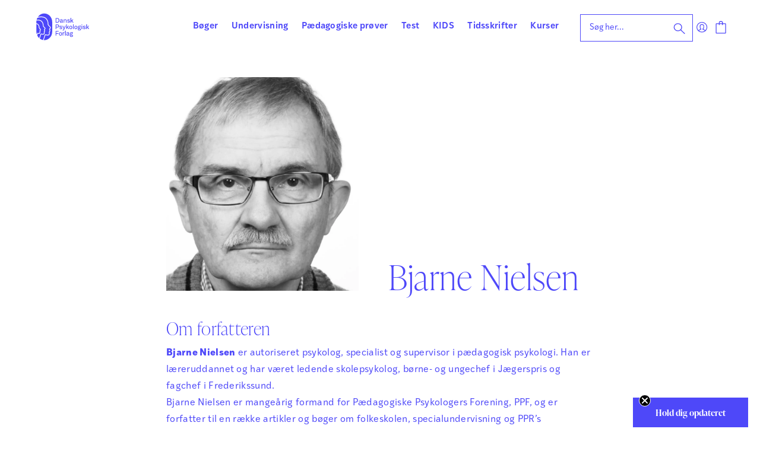

--- FILE ---
content_type: text/html; charset=UTF-8
request_url: https://dpf.dk/forfattere/bjarne-nielsen/
body_size: 15868
content:
<!doctype html>
<html lang="da-DK">
  <head>
  <meta charset="utf-8">
  <meta http-equiv="x-ua-compatible" content="ie=edge">
  <meta name="viewport" content="width=device-width, initial-scale=1, shrink-to-fit=no">
  <title>Bjarne Nielsen &#x2d; Dansk Psykologisk Forlag</title>
<script> window.dataLayer = window.dataLayer || []; function gtag() { dataLayer.push(arguments); } gtag("consent", "default", { ad_storage: "denied", analytics_storage: "denied", wait_for_update: 500, }); gtag("set", "ads_data_redaction", true); </script><script id="CookieConsent" src="https://policy.app.cookieinformation.com/uc.js" data-culture="da"  data-gcm-version="2.0"></script>
<!-- The SEO Framework by Sybre Waaijer -->
<meta name="robots" content="max-snippet:-1,max-image-preview:standard,max-video-preview:-1" />
<link rel="canonical" href="https://dpf.dk/forfattere/bjarne-nielsen/" />
<meta property="og:type" content="article" />
<meta property="og:locale" content="da_DK" />
<meta property="og:site_name" content="Dansk Psykologisk Forlag" />
<meta property="og:title" content="Bjarne Nielsen" />
<meta property="og:url" content="https://dpf.dk/forfattere/bjarne-nielsen/" />
<meta property="og:image" content="https://dpf.dk/app/uploads/2023/03/dpf-logo-social-media-1.png" />
<meta property="og:image:width" content="1200" />
<meta property="og:image:height" content="1200" />
<meta property="article:published_time" content="2021-01-25T22:28:37+00:00" />
<meta property="article:modified_time" content="2021-08-30T22:28:46+00:00" />
<meta name="twitter:card" content="summary_large_image" />
<meta name="twitter:title" content="Bjarne Nielsen" />
<meta name="twitter:image" content="https://dpf.dk/app/uploads/2023/03/dpf-logo-social-media-1.png" />
<script type="application/ld+json">{"@context":"https://schema.org","@graph":[{"@type":"WebSite","@id":"https://dpf.dk/#/schema/WebSite","url":"https://dpf.dk/","name":"Dansk Psykologisk Forlag","description":"Bøger | Undervisning | Vurdering, prøver &amp; test","inLanguage":"da-DK","potentialAction":{"@type":"SearchAction","target":{"@type":"EntryPoint","urlTemplate":"https://dpf.dk/search/{search_term_string}/"},"query-input":"required name=search_term_string"},"publisher":{"@type":"Organization","@id":"https://dpf.dk/#/schema/Organization","name":"Dansk Psykologisk Forlag","url":"https://dpf.dk/","logo":{"@type":"ImageObject","url":"https://dpf.dk/app/uploads/2021/06/imageedit_1_4336707276.png","contentUrl":"https://dpf.dk/app/uploads/2021/06/imageedit_1_4336707276.png","width":186,"height":186}}},{"@type":"WebPage","@id":"https://dpf.dk/forfattere/bjarne-nielsen/","url":"https://dpf.dk/forfattere/bjarne-nielsen/","name":"Bjarne Nielsen &#x2d; Dansk Psykologisk Forlag","inLanguage":"da-DK","isPartOf":{"@id":"https://dpf.dk/#/schema/WebSite"},"breadcrumb":{"@type":"BreadcrumbList","@id":"https://dpf.dk/#/schema/BreadcrumbList","itemListElement":[{"@type":"ListItem","position":1,"item":"https://dpf.dk/","name":"Dansk Psykologisk Forlag"},{"@type":"ListItem","position":2,"item":"https://dpf.dk/forfattere/","name":"Arkiver: Authors"},{"@type":"ListItem","position":3,"name":"Bjarne Nielsen"}]},"potentialAction":{"@type":"ReadAction","target":"https://dpf.dk/forfattere/bjarne-nielsen/"},"datePublished":"2021-01-25T22:28:37+00:00","dateModified":"2021-08-30T22:28:46+00:00"}]}</script>
<!-- / The SEO Framework by Sybre Waaijer | 3.40ms meta | 0.16ms boot -->

<link rel='dns-prefetch' href='//static.klaviyo.com' />
<link rel='stylesheet' id='wp-block-library-css' href='https://dpf.dk/wp/wp-includes/css/dist/block-library/style.min.css?ver=6.6.1' type='text/css' media='all' />
<link rel='stylesheet' id='activecampaign-form-block-css' href='https://dpf.dk/app/plugins/activecampaign-subscription-forms/activecampaign-form-block/build/style-index.css?ver=1768378355' type='text/css' media='all' />
<link rel='stylesheet' id='woocommerce-layout-css' href='https://dpf.dk/app/plugins/woocommerce/assets/css/woocommerce-layout.css?ver=9.4.2' type='text/css' media='all' />
<link rel='stylesheet' id='woocommerce-smallscreen-css' href='https://dpf.dk/app/plugins/woocommerce/assets/css/woocommerce-smallscreen.css?ver=9.4.2' type='text/css' media='only screen and (max-width: 768px)' />
<link rel='stylesheet' id='woocommerce-general-css' href='https://dpf.dk/app/plugins/woocommerce/assets/css/woocommerce.css?ver=9.4.2' type='text/css' media='all' />
<style id='woocommerce-inline-inline-css' type='text/css'>
.woocommerce form .form-row .required { visibility: visible; }
</style>
<link rel='stylesheet' id='elementor-frontend-css' href='https://dpf.dk/app/plugins/elementor/assets/css/frontend.min.css?ver=3.32.5' type='text/css' media='all' />
<link rel='stylesheet' id='elementor-post-103736-css' href='https://dpf.dk/app/uploads/elementor/css/post-103736.css?ver=1768817880' type='text/css' media='all' />
<link rel='stylesheet' id='searchwp-forms-css' href='https://dpf.dk/app/plugins/searchwp/assets/css/frontend/search-forms.css?ver=4.3.16' type='text/css' media='all' />
<link rel='stylesheet' id='owlcarousel-css-css' href='https://dpf.dk/app/themes/dpf-dk-webshop/resources/assets/scripts/util/owl.carousel.min.css' type='text/css' media='all' />
<link rel='stylesheet' id='sage/main.css-css' href='https://dpf.dk/app/themes/dpf-dk-webshop/dist/styles/main_57cc685e.css' type='text/css' media='all' />
<link rel='stylesheet' id='elementor-gf-roboto-css' href='https://fonts.googleapis.com/css?family=Roboto:100,100italic,200,200italic,300,300italic,400,400italic,500,500italic,600,600italic,700,700italic,800,800italic,900,900italic&#038;display=swap' type='text/css' media='all' />
<script type="text/javascript" src="https://dpf.dk/wp/wp-includes/js/jquery/jquery.min.js?ver=3.7.1" id="jquery-core-js"></script>
<script type="text/javascript" src="https://dpf.dk/wp/wp-includes/js/jquery/jquery-migrate.min.js?ver=3.4.1" id="jquery-migrate-js"></script>
<script type="text/javascript" id="reaktion-session_id-js-after">
/* <![CDATA[ */
window.reaktionSessionIdUrl = 'https://dpf.dk/wp-json/reaktion/v1/sessions';
/* ]]> */
</script>
<script type="text/javascript" id="reaktion-tracking-js-after">
/* <![CDATA[ */
var reaktionTrackingScript = document.createElement('script');
reaktionTrackingScript.type = 'text/javascript';
reaktionTrackingScript.src = 'https://api.reaktion.com/assets/tracking/store.js?s=cmQWBI3bWWWfeNazFT8m1XdcCniRDkx6';
document.head.appendChild(reaktionTrackingScript);
/* ]]> */
</script>
<script type="text/javascript" src="https://dpf.dk/app/plugins/woocommerce/assets/js/jquery-blockui/jquery.blockUI.min.js?ver=2.7.0-wc.9.4.2" id="jquery-blockui-js" defer="defer" data-wp-strategy="defer"></script>
<script type="text/javascript" id="wc-add-to-cart-js-extra">
/* <![CDATA[ */
var wc_add_to_cart_params = {"ajax_url":"\/wp\/wp-admin\/admin-ajax.php","wc_ajax_url":"\/?wc-ajax=%%endpoint%%","i18n_view_cart":"Se kurv","cart_url":"https:\/\/dpf.dk\/kurv\/","is_cart":"","cart_redirect_after_add":"no"};
/* ]]> */
</script>
<script type="text/javascript" src="https://dpf.dk/app/plugins/woocommerce/assets/js/frontend/add-to-cart.min.js?ver=9.4.2" id="wc-add-to-cart-js" defer="defer" data-wp-strategy="defer"></script>
<script type="text/javascript" src="https://dpf.dk/app/plugins/woocommerce/assets/js/js-cookie/js.cookie.min.js?ver=2.1.4-wc.9.4.2" id="js-cookie-js" defer="defer" data-wp-strategy="defer"></script>
<script type="text/javascript" id="woocommerce-js-extra">
/* <![CDATA[ */
var woocommerce_params = {"ajax_url":"\/wp\/wp-admin\/admin-ajax.php","wc_ajax_url":"\/?wc-ajax=%%endpoint%%"};
/* ]]> */
</script>
<script type="text/javascript" src="https://dpf.dk/app/plugins/woocommerce/assets/js/frontend/woocommerce.min.js?ver=9.4.2" id="woocommerce-js" defer="defer" data-wp-strategy="defer"></script>
<script type="text/javascript" id="enhanced-ecommerce-google-analytics-js-extra">
/* <![CDATA[ */
var ConvAioGlobal = {"nonce":"c40562ce09"};
/* ]]> */
</script>
<script data-cfasync="false" data-no-optimize="1" data-pagespeed-no-defer type="text/javascript" src="https://dpf.dk/app/plugins/enhanced-e-commerce-for-woocommerce-store/public/js/con-gtm-google-analytics.js?ver=7.1.6" id="enhanced-ecommerce-google-analytics-js"></script>
<script data-cfasync="false" data-no-optimize="1" data-pagespeed-no-defer type="text/javascript" id="enhanced-ecommerce-google-analytics-js-after">
/* <![CDATA[ */
tvc_smd={"tvc_wcv":"9.4.2","tvc_wpv":"6.6.1","tvc_eev":"7.1.6","tvc_cnf":{"t_cg":"","t_ec":"","t_ee":"","t_df":"","t_gUser":"","t_UAen":"","t_thr":"6","t_IPA":"1","t_PrivacyPolicy":"1"},"tvc_sub_data":{"sub_id":"9856","cu_id":"8706","pl_id":"1","ga_tra_option":"UA","ga_property_id":"UA-162056243-1","ga_measurement_id":"","ga_ads_id":"","ga_gmc_id":"","ga_gmc_id_p":"0","op_gtag_js":"1","op_en_e_t":"1","op_rm_t_t":"1","op_dy_rm_t_t":"1","op_li_ga_wi_ads":"1","gmc_is_product_sync":"0","gmc_is_site_verified":"0","gmc_is_domain_claim":"0","gmc_product_count":"0","fb_pixel_id":"","tracking_method":"gtag","user_gtm_id":""}};
/* ]]> */
</script>
<script type="text/javascript" id="wc-settings-dep-in-header-js-after">
/* <![CDATA[ */
console.warn( "Scripts that have a dependency on [wc-settings, wc-blocks-checkout] must be loaded in the footer, klaviyo-klaviyo-checkout-block-editor-script was registered to load in the header, but has been switched to load in the footer instead. See https://github.com/woocommerce/woocommerce-gutenberg-products-block/pull/5059" );
console.warn( "Scripts that have a dependency on [wc-settings, wc-blocks-checkout] must be loaded in the footer, klaviyo-klaviyo-checkout-block-view-script was registered to load in the header, but has been switched to load in the footer instead. See https://github.com/woocommerce/woocommerce-gutenberg-products-block/pull/5059" );
/* ]]> */
</script>
<link rel="https://api.w.org/" href="https://dpf.dk/wp-json/" /><link rel="alternate" title="JSON" type="application/json" href="https://dpf.dk/wp-json/wp/v2/dpf_author/11133" /><link rel="EditURI" type="application/rsd+xml" title="RSD" href="https://dpf.dk/wp/xmlrpc.php?rsd" />
<link rel="alternate" title="oEmbed (JSON)" type="application/json+oembed" href="https://dpf.dk/wp-json/oembed/1.0/embed?url=https%3A%2F%2Fdpf.dk%2Fforfattere%2Fbjarne-nielsen%2F" />
<link rel="alternate" title="oEmbed (XML)" type="text/xml+oembed" href="https://dpf.dk/wp-json/oembed/1.0/embed?url=https%3A%2F%2Fdpf.dk%2Fforfattere%2Fbjarne-nielsen%2F&#038;format=xml" />
	<noscript><style>.woocommerce-product-gallery{ opacity: 1 !important; }</style></noscript>
	<meta name="generator" content="Elementor 3.32.5; features: e_font_icon_svg, additional_custom_breakpoints; settings: css_print_method-external, google_font-enabled, font_display-swap">
<style>
	.elementor-page .main .inner {
		padding: 0px;
		max-width: unset;
	}
</style>
    <script data-cfasync="false" data-no-optimize="1" data-pagespeed-no-defer>
      var tvc_lc = 'DKK';
    </script>
    <script data-cfasync="false" data-no-optimize="1" data-pagespeed-no-defer>
      var tvc_lc = 'DKK';
    </script>
    <script>
      (window.gaDevIds = window.gaDevIds || []).push('5CDcaG');
    </script>
      <script data-cfasync="false" data-no-optimize="1" data-pagespeed-no-defer>
      var tvc_lc = 'DKK';
    </script>
    <script data-cfasync="false" data-no-optimize="1" data-pagespeed-no-defer>
      var tvc_lc = 'DKK';
    </script>
			<style>
				.e-con.e-parent:nth-of-type(n+4):not(.e-lazyloaded):not(.e-no-lazyload),
				.e-con.e-parent:nth-of-type(n+4):not(.e-lazyloaded):not(.e-no-lazyload) * {
					background-image: none !important;
				}
				@media screen and (max-height: 1024px) {
					.e-con.e-parent:nth-of-type(n+3):not(.e-lazyloaded):not(.e-no-lazyload),
					.e-con.e-parent:nth-of-type(n+3):not(.e-lazyloaded):not(.e-no-lazyload) * {
						background-image: none !important;
					}
				}
				@media screen and (max-height: 640px) {
					.e-con.e-parent:nth-of-type(n+2):not(.e-lazyloaded):not(.e-no-lazyload),
					.e-con.e-parent:nth-of-type(n+2):not(.e-lazyloaded):not(.e-no-lazyload) * {
						background-image: none !important;
					}
				}
			</style>
			<style id='wp-fonts-local' type='text/css'>
@font-face{font-family:Inter;font-style:normal;font-weight:300 900;font-display:fallback;src:url('https://dpf.dk/app/plugins/woocommerce/assets/fonts/Inter-VariableFont_slnt,wght.woff2') format('woff2');font-stretch:normal;}
@font-face{font-family:Cardo;font-style:normal;font-weight:400;font-display:fallback;src:url('https://dpf.dk/app/plugins/woocommerce/assets/fonts/cardo_normal_400.woff2') format('woff2');}
</style>
<link rel="icon" href="https://dpf.dk/app/uploads/2021/06/imageedit_1_4336707276-100x100.png" sizes="32x32" />
<link rel="icon" href="https://dpf.dk/app/uploads/2021/06/imageedit_1_4336707276-300x300.png" sizes="192x192" />
<link rel="apple-touch-icon" href="https://dpf.dk/app/uploads/2021/06/imageedit_1_4336707276-300x300.png" />
<meta name="msapplication-TileImage" content="https://dpf.dk/app/uploads/2021/06/imageedit_1_4336707276-300x300.png" />
  <meta name="facebook-domain-verification" content="9odgkhonf7rxj1gno81w3jyhonjmnm">
  <script>
    // Google Tag Manager
    (function(w,d,s,l,i){w[l]=w[l]||[];w[l].push({'gtm.start':
    new Date().getTime(),event:'gtm.js'});var f=d.getElementsByTagName(s)[0],
    j=d.createElement(s),dl=l!='dataLayer'?'&l='+l:'';j.async=true;j.src=
    'https://www.googletagmanager.com/gtm.js?id='+i+dl;f.parentNode.insertBefore(j,f);
    })(window,document,'script','dataLayer','GTM-5MQ49FN');

    window.addEventListener('CookieInformationConsentGiven', function (event) {
      if (CookieInformation.getConsentGivenFor('cookie_cat_statistic')) {

        // Facebook Pixel
        !function(f,b,e,v,n,t,s)
        {if(f.fbq)return;n=f.fbq=function(){n.callMethod?
        n.callMethod.apply(n,arguments):n.queue.push(arguments)};
        if(!f._fbq)f._fbq=n;n.push=n;n.loaded=!0;n.version='2.0';
        n.queue=[];t=b.createElement(e);t.async=!0;
        t.src=v;s=b.getElementsByTagName(e)[0];
        s.parentNode.insertBefore(t,s)}(window, document,'script',
        'https://connect.facebook.net/en_US/fbevents.js');

        fbq('init', '1794651707382206');
        fbq('track', 'PageView');

        // Custom event for calling Facebook tracking, usage:
        /*
        jQuery(function() {
          document.body.addEventListener('fbq_ready', function(){
            console.log("FACEBOOK tracking is ready");
          });
        });
        */

        var fbqReadyEvent = document.createEvent('Event');
        fbqReadyEvent.initEvent('fbq_ready', true, true);
        document.body.dispatchEvent(fbqReadyEvent);

        // LinkedIn Insight Tag
        _linkedin_partner_id = "3485802"; window._linkedin_data_partner_ids = window._linkedin_data_partner_ids || [];
        window._linkedin_data_partner_ids.push(_linkedin_partner_id);
        (function(l){ if (!l){window.lintrk = function(a,b){window.lintrk.q.push([a,b])}; window.lintrk.q=[]} var s = document.getElementsByTagName("script")[0]; var b = document.createElement("script"); b.type = "text/javascript";b.async = true; b.src = " https://snap.licdn.com/li.lms-analytics/insight.min.js "; s.parentNode.insertBefore(b, s);})(window.lintrk);
    }}, false);
  </script>

  <script>
    document.addEventListener("DOMContentLoaded", function () {
    Clerk('config', {
        visitor: 'persistent',
    });

    const visitorId = localStorage.getItem('clerk-visitor-id');
    const cleanVisitorId = visitorId.replace(/^"|"$/g, '');

    if (visitorId) {
      document.cookie = "clerk_visitor=" + cleanVisitorId + "; path=/; max-age=" + (365 * 24 * 60 * 60);
    }
  });
  </script>

  <script type="text/javascript">
window.dpf_navigation_tree = [{"id":"nav-item-1","menu_id":"menu-item-177","menu_class":"primary_nav","name":"B\u00f8ger","link":null,"children":[{"id":"nav-item-2","menu_id":null,"menu_class":"primary_nav","name":"Psykologi","link":null,"children":[{"id":"nav-item-3","menu_id":null,"menu_class":"primary_nav","name":"Personlig udvikling","link":null,"children":[{"id":"nav-item-4","menu_id":null,"menu_class":"primary_nav","name":"Trivsel &amp; personlig udvikling","link":"https:\/\/dpf.dk\/kategori\/boeger\/psykologi\/personlig-udvikling\/trivsel-og-personlig-udvikling\/","children":[]},{"id":"nav-item-5","menu_id":null,"menu_class":"primary_nav","name":"Selvtillid &amp; selvv\u00e6rd","link":"https:\/\/dpf.dk\/kategori\/boeger\/psykologi\/personlig-udvikling\/selvtillid-og-selvvaerd\/","children":[]},{"id":"nav-item-6","menu_id":null,"menu_class":"primary_nav","name":"Parforhold","link":"https:\/\/dpf.dk\/kategori\/boeger\/psykologi\/personlig-udvikling\/parforhold\/","children":[]},{"id":"nav-item-7","menu_id":null,"menu_class":"primary_nav","name":"Mindfulness","link":"https:\/\/dpf.dk\/kategori\/boeger\/psykologi\/personlig-udvikling\/mindfulness\/","children":[]}]},{"id":"nav-item-8","menu_id":null,"menu_class":"primary_nav","name":"B\u00f8rn, unge &amp; familier","link":null,"children":[{"id":"nav-item-9","menu_id":null,"menu_class":"primary_nav","name":"Familieliv","link":"https:\/\/dpf.dk\/kategori\/boeger\/psykologi\/boern-unge-familier\/familieliv\/","children":[]},{"id":"nav-item-10","menu_id":null,"menu_class":"primary_nav","name":"B\u00f8rn med s\u00e6rlige behov","link":"https:\/\/dpf.dk\/kategori\/boeger\/psykologi\/boern-unge-familier\/boern-med-saerlige-behov\/","children":[]},{"id":"nav-item-11","menu_id":null,"menu_class":"primary_nav","name":"Angst hos b\u00f8rn","link":"https:\/\/dpf.dk\/kategori\/boeger\/psykologi\/boern-unge-familier\/angst-hos-boern\/","children":[]},{"id":"nav-item-12","menu_id":null,"menu_class":"primary_nav","name":"ADHD &amp; ADD","link":"https:\/\/dpf.dk\/kategori\/boeger\/psykologi\/boern-unge-familier\/adhd-add\/","children":[]},{"id":"nav-item-13","menu_id":null,"menu_class":"primary_nav","name":"Autisme","link":"https:\/\/dpf.dk\/kategori\/boeger\/psykologi\/boern-unge-familier\/autisme\/","children":[]},{"id":"nav-item-14","menu_id":null,"menu_class":"primary_nav","name":"B\u00f8rneb\u00f8ger om psykologi","link":"https:\/\/dpf.dk\/kategori\/boeger\/psykologi\/boern-unge-familier\/boerneboeger-om-psykologi\/","children":[]},{"id":"nav-item-15","menu_id":null,"menu_class":"primary_nav","name":"Unge","link":"https:\/\/dpf.dk\/kategori\/boeger\/psykologi\/boern-unge-familier\/unge\/","children":[]}]},{"id":"nav-item-16","menu_id":null,"menu_class":"primary_nav","name":"Tilstande &amp; diagnoser","link":null,"children":[{"id":"nav-item-17","menu_id":null,"menu_class":"primary_nav","name":"Tilstande &amp; diagnoser","link":"https:\/\/dpf.dk\/kategori\/boeger\/psykologi\/tilstande-og-diagnoser-1\/tilstande-og-diagnoser-2\/","children":[]},{"id":"nav-item-18","menu_id":null,"menu_class":"primary_nav","name":"Stress, angst &amp; depression","link":"https:\/\/dpf.dk\/kategori\/boeger\/psykologi\/tilstande-og-diagnoser-1\/stress-angst-depression\/","children":[]},{"id":"nav-item-19","menu_id":null,"menu_class":"primary_nav","name":"Spiseforstyrrelser","link":"https:\/\/dpf.dk\/kategori\/boeger\/psykologi\/tilstande-og-diagnoser-1\/spiseforstyrrelser\/","children":[]},{"id":"nav-item-20","menu_id":null,"menu_class":"primary_nav","name":"Sorg &amp; traumer","link":"https:\/\/dpf.dk\/kategori\/boeger\/psykologi\/tilstande-og-diagnoser-1\/sorg-traumer\/","children":[]},{"id":"nav-item-21","menu_id":null,"menu_class":"primary_nav","name":"Misbrug","link":"https:\/\/dpf.dk\/kategori\/boeger\/psykologi\/tilstande-og-diagnoser-1\/misbrug\/","children":[]}]},{"id":"nav-item-22","menu_id":null,"menu_class":"primary_nav","name":"Sundhed, krop &amp; kultur","link":null,"children":[{"id":"nav-item-23","menu_id":null,"menu_class":"primary_nav","name":"Krop, sundhed &amp; sygdom","link":"https:\/\/dpf.dk\/kategori\/boeger\/psykologi\/sundhed-krop-og-kultur\/krop-sundhed-sygdom\/","children":[]},{"id":"nav-item-24","menu_id":null,"menu_class":"primary_nav","name":"Hjernen","link":"https:\/\/dpf.dk\/kategori\/boeger\/psykologi\/sundhed-krop-og-kultur\/hjernen\/","children":[]},{"id":"nav-item-25","menu_id":null,"menu_class":"primary_nav","name":"K\u00f8n, kultur &amp; identitet","link":"https:\/\/dpf.dk\/kategori\/boeger\/psykologi\/sundhed-krop-og-kultur\/koen-kultur-identitet\/","children":[]}]},{"id":"nav-item-26","menu_id":null,"menu_class":"primary_nav","name":"Terapi &amp; behandling","link":null,"children":[{"id":"nav-item-27","menu_id":null,"menu_class":"primary_nav","name":"Unders\u00f8gelse, behandling &amp; terapi","link":"https:\/\/dpf.dk\/kategori\/boeger\/psykologi\/terapi-behandling\/undersoegelse-behandling-og-terapi\/","children":[]},{"id":"nav-item-28","menu_id":null,"menu_class":"primary_nav","name":"Kognitiv terapi","link":"https:\/\/dpf.dk\/kategori\/boeger\/psykologi\/terapi-behandling\/kognitiv-terapi\/","children":[]},{"id":"nav-item-29","menu_id":null,"menu_class":"primary_nav","name":"ACT &amp; DAT","link":"https:\/\/dpf.dk\/kategori\/boeger\/psykologi\/terapi-behandling\/act-og-dat\/","children":[]},{"id":"nav-item-30","menu_id":null,"menu_class":"primary_nav","name":"B\u00f8rn i terapi &amp; PPR","link":"https:\/\/dpf.dk\/kategori\/boeger\/psykologi\/terapi-behandling\/boern-i-terapi-og-ppr\/","children":[]},{"id":"nav-item-31","menu_id":null,"menu_class":"primary_nav","name":"Low arousal","link":"https:\/\/dpf.dk\/kategori\/boeger\/psykologi\/terapi-behandling\/low-arousal\/","children":[]},{"id":"nav-item-32","menu_id":null,"menu_class":"primary_nav","name":"Omsorg &amp; etik","link":"https:\/\/dpf.dk\/kategori\/boeger\/psykologi\/terapi-behandling\/omsorg-og-etik\/","children":[]}]}]},{"id":"nav-item-33","menu_id":null,"menu_class":"primary_nav","name":"Organisation","link":null,"children":[{"id":"nav-item-34","menu_id":null,"menu_class":"primary_nav","name":"Organisationsudvikling","link":"https:\/\/dpf.dk\/kategori\/boeger\/organisation\/organisationsudvikling\/","children":[]},{"id":"nav-item-35","menu_id":null,"menu_class":"primary_nav","name":"Ledelse","link":"https:\/\/dpf.dk\/kategori\/boeger\/organisation\/ledelse\/","children":[]},{"id":"nav-item-36","menu_id":null,"menu_class":"primary_nav","name":"Det personlige lederskab","link":"https:\/\/dpf.dk\/kategori\/boeger\/organisation\/det-personlige-lederskab\/","children":[]},{"id":"nav-item-37","menu_id":null,"menu_class":"primary_nav","name":"Team &amp; grupper","link":"https:\/\/dpf.dk\/kategori\/boeger\/organisation\/team-grupper\/","children":[]},{"id":"nav-item-38","menu_id":null,"menu_class":"primary_nav","name":"Coaching &amp; samtaler","link":"https:\/\/dpf.dk\/kategori\/boeger\/organisation\/coaching-og-samtaler\/","children":[]},{"id":"nav-item-39","menu_id":null,"menu_class":"primary_nav","name":"Kommunikation &amp; etik","link":"https:\/\/dpf.dk\/kategori\/boeger\/organisation\/kommunikation-og-etik\/","children":[]},{"id":"nav-item-40","menu_id":null,"menu_class":"primary_nav","name":"Arbejdsliv &amp; trivsel","link":"https:\/\/dpf.dk\/kategori\/boeger\/organisation\/arbejdsliv-trivsel\/","children":[]},{"id":"nav-item-41","menu_id":null,"menu_class":"primary_nav","name":"Studieliv","link":"https:\/\/dpf.dk\/kategori\/boeger\/organisation\/studieliv\/","children":[]}]},{"id":"nav-item-42","menu_id":null,"menu_class":"primary_nav","name":"P\u00e6dagogik","link":null,"children":[{"id":"nav-item-43","menu_id":null,"menu_class":"primary_nav","name":"Almen p\u00e6dagogik","link":"https:\/\/dpf.dk\/kategori\/boeger\/paedagogik\/almen-paedagogik\/","children":[]},{"id":"nav-item-44","menu_id":null,"menu_class":"primary_nav","name":"L\u00e6ring &amp; undervisning","link":"https:\/\/dpf.dk\/kategori\/boeger\/paedagogik\/laering-undervisning\/","children":[]},{"id":"nav-item-45","menu_id":null,"menu_class":"primary_nav","name":"Sprog &amp; l\u00e6sning","link":"https:\/\/dpf.dk\/kategori\/boeger\/paedagogik\/sprog-laesning\/","children":[]},{"id":"nav-item-46","menu_id":null,"menu_class":"primary_nav","name":"Matematik","link":"https:\/\/dpf.dk\/kategori\/boeger\/paedagogik\/matematik-paedagogik\/","children":[]},{"id":"nav-item-47","menu_id":null,"menu_class":"primary_nav","name":"Trivsel i skolen","link":"https:\/\/dpf.dk\/kategori\/boeger\/paedagogik\/trivsel-i-skolen\/","children":[]},{"id":"nav-item-48","menu_id":null,"menu_class":"primary_nav","name":"Specialp\u00e6dagogik","link":"https:\/\/dpf.dk\/kategori\/boeger\/paedagogik\/specialpaedagogik\/","children":[]},{"id":"nav-item-49","menu_id":null,"menu_class":"primary_nav","name":"Dagtilbud","link":"https:\/\/dpf.dk\/kategori\/boeger\/paedagogik\/dagtilbud\/","children":[]},{"id":"nav-item-50","menu_id":null,"menu_class":"primary_nav","name":"Vejledning","link":"https:\/\/dpf.dk\/kategori\/boeger\/paedagogik\/vejledning\/","children":[]},{"id":"nav-item-51","menu_id":null,"menu_class":"primary_nav","name":"P\u00e6dagogisk ledelse","link":"https:\/\/dpf.dk\/kategori\/boeger\/paedagogik\/paedagogisk-ledelse\/","children":[]}]}]},{"id":"nav-item-52","menu_id":"menu-item-178","menu_class":"primary_nav","name":"Undervisning","link":null,"children":[{"id":"nav-item-53","menu_id":null,"menu_class":"primary_nav","name":"Special","link":"https:\/\/dpf.dk\/kategori\/undervisning\/special\/","children":[]},{"id":"nav-item-54","menu_id":null,"menu_class":"primary_nav","name":"Dansk","link":null,"children":[{"id":"nav-item-55","menu_id":null,"menu_class":"primary_nav","name":"HUSK &amp; L\u00c6S","link":"https:\/\/dpf.dk\/kategori\/undervisning\/dansk\/husk-laes\/","children":[]},{"id":"nav-item-56","menu_id":null,"menu_class":"primary_nav","name":"HUSK &amp; SKRIV","link":"https:\/\/dpf.dk\/kategori\/undervisning\/dansk\/husk-skriv\/","children":[]},{"id":"nav-item-57","menu_id":null,"menu_class":"primary_nav","name":"STAV online","link":"https:\/\/dpf.dk\/kategori\/undervisning\/dansk\/stav-online-dansk\/","children":[]},{"id":"nav-item-58","menu_id":null,"menu_class":"primary_nav","name":"STAV","link":"https:\/\/dpf.dk\/kategori\/undervisning\/dansk\/stav\/","children":[]},{"id":"nav-item-59","menu_id":null,"menu_class":"primary_nav","name":"SKRIV derudad","link":"https:\/\/dpf.dk\/kategori\/undervisning\/dansk\/skriv-derudad\/","children":[]},{"id":"nav-item-60","menu_id":null,"menu_class":"primary_nav","name":"AKTIV L\u00e6sning og skrivning","link":"https:\/\/dpf.dk\/kategori\/undervisning\/dansk\/aktiv-laesning-og-skrivning\/","children":[]},{"id":"nav-item-61","menu_id":null,"menu_class":"primary_nav","name":"L\u00e6s sammen","link":"https:\/\/dpf.dk\/kategori\/undervisning\/dansk\/laes-sammen\/","children":[]},{"id":"nav-item-62","menu_id":null,"menu_class":"primary_nav","name":"Stjernest\u00f8v og guldkorn","link":"https:\/\/dpf.dk\/kategori\/undervisning\/dansk\/stjernestoev-og-guldkorn\/","children":[]},{"id":"nav-item-63","menu_id":null,"menu_class":"primary_nav","name":"Vores klasse","link":"https:\/\/dpf.dk\/kategori\/undervisning\/dansk\/vores-klasse\/","children":[]},{"id":"nav-item-64","menu_id":null,"menu_class":"primary_nav","name":"STAV Online","link":"https:\/\/dpf.dk\/kategori\/undervisning\/dansk\/stav-online\/","children":[]}]},{"id":"nav-item-65","menu_id":null,"menu_class":"primary_nav","name":"Matematik","link":null,"children":[{"id":"nav-item-66","menu_id":null,"menu_class":"primary_nav","name":"HUSK &amp; REGN","link":"https:\/\/dpf.dk\/kategori\/undervisning\/matematik\/husk-regn\/","children":[]},{"id":"nav-item-67","menu_id":null,"menu_class":"primary_nav","name":"AKTIV Matematik","link":"https:\/\/dpf.dk\/kategori\/undervisning\/matematik\/aktiv-matematik\/","children":[]},{"id":"nav-item-68","menu_id":null,"menu_class":"primary_nav","name":"Matematikvanskeligheder","link":"https:\/\/dpf.dk\/kategori\/undervisning\/matematik\/matematikvanskeligheder\/","children":[]}]},{"id":"nav-item-69","menu_id":null,"menu_class":"primary_nav","name":"Tv\u00e6rfagligt","link":null,"children":[{"id":"nav-item-70","menu_id":null,"menu_class":"primary_nav","name":"AKT\u00d8REN","link":"https:\/\/dpf.dk\/kategori\/undervisning\/tvaerfagligt\/aktoeren\/","children":[]},{"id":"nav-item-71","menu_id":null,"menu_class":"primary_nav","name":"Med hjernen i skole","link":"https:\/\/dpf.dk\/kategori\/undervisning\/tvaerfagligt\/med-hjernen-i-skole\/","children":[]},{"id":"nav-item-72","menu_id":null,"menu_class":"primary_nav","name":"Styrkekompasset","link":"https:\/\/dpf.dk\/kategori\/undervisning\/tvaerfagligt\/styrkekompasset\/","children":[]},{"id":"nav-item-73","menu_id":null,"menu_class":"primary_nav","name":"eSkolen","link":"https:\/\/dpf.dk\/kategori\/undervisning\/tvaerfagligt\/e-skolen\/","children":[]}]}]},{"id":"nav-item-74","menu_id":"menu-item-42413","menu_class":"primary_nav","name":"P\u00e6dagogiske pr\u00f8ver","link":null,"children":[{"id":"nav-item-75","menu_id":null,"menu_class":"primary_nav","name":"Afd\u00e6kning","link":null,"children":[{"id":"nav-item-76","menu_id":null,"menu_class":"primary_nav","name":"TIDLIGE TEGN p\u00e5 faglige udfordringer","link":"https:\/\/dpf.dk\/kategori\/proever\/afdaekning\/tidlige-tegn-paa-faglige-udfordringer\/","children":[]}]},{"id":"nav-item-77","menu_id":null,"menu_class":"primary_nav","name":"Skriftlige kompetencer","link":null,"children":[{"id":"nav-item-78","menu_id":null,"menu_class":"primary_nav","name":"SK - Skriftlige kompetencer","link":"https:\/\/dpf.dk\/kategori\/proever\/skriftlige-kompetencer\/sk-skriftlige-kompetencer\/","children":[]}]},{"id":"nav-item-79","menu_id":null,"menu_class":"primary_nav","name":"L\u00e6seforst\u00e5else","link":null,"children":[{"id":"nav-item-80","menu_id":null,"menu_class":"primary_nav","name":"EVALD","link":"https:\/\/dpf.dk\/kategori\/proever\/laeseforstaaelse\/evald\/","children":[]},{"id":"nav-item-81","menu_id":null,"menu_class":"primary_nav","name":"Sprogvurdering","link":"https:\/\/dpf.dk\/kategori\/proever\/laeseforstaaelse\/sprogvurdering\/","children":[]}]},{"id":"nav-item-82","menu_id":null,"menu_class":"primary_nav","name":"Matematikforst\u00e5else","link":null,"children":[{"id":"nav-item-83","menu_id":null,"menu_class":"primary_nav","name":"Matematikvurdering","link":"https:\/\/dpf.dk\/kategori\/proever\/matematikforstaaelse\/matematikvurdering\/","children":[]}]}]},{"id":"nav-item-84","menu_id":"menu-item-179","menu_class":"primary_nav","name":"Test","link":null,"children":[{"id":"nav-item-85","menu_id":null,"menu_class":"primary_nav","name":"Klinisk","link":"https:\/\/dpf.dk\/kategori\/test\/klinisk\/","children":[]},{"id":"nav-item-86","menu_id":null,"menu_class":"primary_nav","name":"Sprog","link":"https:\/\/dpf.dk\/kategori\/test\/sprog\/","children":[]},{"id":"nav-item-87","menu_id":null,"menu_class":"primary_nav","name":"Udvikling","link":"https:\/\/dpf.dk\/kategori\/test\/udvikling\/","children":[]},{"id":"nav-item-88","menu_id":null,"menu_class":"primary_nav","name":"Erhverv","link":"https:\/\/dpf.dk\/kategori\/test\/erhverv\/","children":[]}]},{"id":"nav-item-89","menu_id":"menu-item-54997","menu_class":"primary_nav","name":"KIDS","link":null,"children":[{"id":"nav-item-90","menu_id":null,"menu_class":"primary_nav","name":"Konsulentydelser","link":"https:\/\/dpf.dk\/kategori\/kids\/konsulentydelser\/","children":[]},{"id":"nav-item-91","menu_id":null,"menu_class":"primary_nav","name":"Kurser","link":"https:\/\/dpf.dk\/kategori\/kids\/kurser\/","children":[]},{"id":"nav-item-92","menu_id":null,"menu_class":"primary_nav","name":"Produkter","link":"https:\/\/dpf.dk\/kategori\/kids\/produkter\/","children":[]}]},{"id":"nav-item-93","menu_id":"menu-item-180","menu_class":"primary_nav","name":"Tidsskrifter","link":null,"children":[{"id":"nav-item-94","menu_id":null,"menu_class":"primary_nav","name":"Erhvervspsykologi","link":"https:\/\/dpf.dk\/kategori\/tidsskrifter\/erhvervspsykologi\/","children":[]},{"id":"nav-item-95","menu_id":null,"menu_class":"primary_nav","name":"Kognition &amp; P\u00e6dagogik","link":"https:\/\/dpf.dk\/kategori\/tidsskrifter\/kognition-paedagogik\/","children":[]},{"id":"nav-item-96","menu_id":null,"menu_class":"primary_nav","name":"Psyke &amp; Logos","link":"https:\/\/dpf.dk\/kategori\/tidsskrifter\/psyke-logos\/","children":[]},{"id":"nav-item-97","menu_id":null,"menu_class":"primary_nav","name":"P\u00e6dagogisk Psykologisk Tidsskrift","link":"https:\/\/dpf.dk\/kategori\/tidsskrifter\/paedagogisk-psykologisk-tidsskrift\/","children":[]}]},{"id":"nav-item-98","menu_id":"menu-item-81737","menu_class":"primary_nav","name":"Kurser","link":null,"children":[{"id":"nav-item-99","menu_id":"menu-item-85309","menu_class":"primary_nav","name":"Fysiske kurser","link":"https:\/\/dpf.dk\/dpfkurser\/","children":[]},{"id":"nav-item-100","menu_id":"menu-item-100779","menu_class":"primary_nav","name":"Konference: Skolefrav\u00e6r","link":null,"children":[]},{"id":"nav-item-101","menu_id":"menu-item-85324","menu_class":"primary_nav","name":"Online kursus: B\u00f8rnebevidning","link":null,"children":[]}]},{"id":"nav-item-102","menu_id":"menu-item-192","menu_class":"service_nav","name":"Kundeservice","link":"https:\/\/dpf.dk\/kundeservice\/","children":[]},{"id":"nav-item-103","menu_id":"menu-item-193","menu_class":"service_nav","name":"Handelsbetingelser","link":null,"children":[{"id":"nav-item-104","menu_id":"menu-item-194","menu_class":"service_nav","name":"K\u00f8b &#038; levering","link":"https:\/\/dpf.dk\/handelsbetingelser\/koeb-levering\/","children":[]},{"id":"nav-item-105","menu_id":"menu-item-198","menu_class":"service_nav","name":"Retur &#038; Reklamation","link":"https:\/\/dpf.dk\/handelsbetingelser\/retur-reklamation\/","children":[]},{"id":"nav-item-106","menu_id":"menu-item-200","menu_class":"service_nav","name":"Det med sm\u00e5t","link":"https:\/\/dpf.dk\/handelsbetingelser\/det-med-smaat\/","children":[]},{"id":"nav-item-107","menu_id":"menu-item-36580","menu_class":"service_nav","name":"Databehandleraftale","link":"https:\/\/dpf.dk\/handelsbetingelser\/databehandleraftale\/","children":[]}]},{"id":"nav-item-108","menu_id":"menu-item-201","menu_class":"service_nav","name":"Om os","link":null,"children":[{"id":"nav-item-109","menu_id":"menu-item-202","menu_class":"service_nav","name":"Om forlaget","link":"https:\/\/dpf.dk\/om-os\/om-forlaget\/","children":[]},{"id":"nav-item-110","menu_id":"menu-item-203","menu_class":"service_nav","name":"Medarbejdere","link":"https:\/\/dpf.dk\/om-os\/medarbejdere\/","children":[]},{"id":"nav-item-111","menu_id":"menu-item-204","menu_class":"service_nav","name":"Fondsbestyrelse","link":"https:\/\/dpf.dk\/om-os\/fondsbestyrelse\/","children":[]},{"id":"nav-item-112","menu_id":"menu-item-21008","menu_class":"service_nav","name":"Driftsbestyrelse","link":"https:\/\/dpf.dk\/om-os\/driftsbestyrelse\/","children":[]},{"id":"nav-item-113","menu_id":"menu-item-205","menu_class":"service_nav","name":"Repr\u00e6sentantskab","link":"https:\/\/dpf.dk\/?page_id=149","children":[]}]},{"id":"nav-item-114","menu_id":"menu-item-206","menu_class":"service_nav","name":"Kontakt","link":"https:\/\/dpf.dk\/kontakt\/","children":[]},{"id":"nav-item-115","menu_id":"menu-item-23066","menu_class":"service_nav","name":"Persondata","link":"https:\/\/dpf.dk\/persondata\/","children":[]}];
</script>

</head>
    <body class="dpf_author-template-default single single-dpf_author postid-11133 theme-dpf-dk-webshop/resources woocommerce-no-js bjarne-nielsen woocommerce app-data index-data singular-data single-data single-dpf_author-data single-dpf_author-bjarne-nielsen-data elementor-default elementor-kit-103736">
     <!-- Google Tag Manager (noscript) -->
     <noscript><iframe src=https://www.googletagmanager.com/ns.html?id=GTM-5MQ49FN
      height="0" width="0" style="display:none;visibility:hidden"></iframe></noscript>
      <!-- End Google Tag Manager (noscript) -->

    
        <header id="header" class="header ">
  <div class="inner">
    <div class="logo">
      <a class="brand" href="https://dpf.dk/">Dansk Psykologisk Forlag</a>
    </div>

    <div class="nav-primary-desktop">
      <div class="menu-primary-navigation-container"><ul id="menu-primary-navigation" class="nav"><li id="menu-item-177" class="menu-item menu-item-type-taxonomy menu-item-object-product_cat menu-item-has-children menu-item-177 product-cat-item-17 menu-item-depth-0"><a href="https://dpf.dk/kategori/boeger/">Bøger</a>
<div class="sub-menu-wrapper sub-menu-wrapper-depth-0"><ul class="sub-menu sub-menu-depth-0">
	<li id="menu-item-23285" class="menu-item menu-item-type-taxonomy menu-item-object-product_cat menu-item-has-children menu-item-23285 product-cat-item-18 menu-item-depth-1"><a href="https://dpf.dk/kategori/boeger/psykologi/">Psykologi</a>
	<div class="sub-menu-wrapper sub-menu-wrapper-depth-1"><ul class="sub-menu sub-menu-depth-1">
		<li id="menu-item-23303" class="menu-item menu-item-type-taxonomy menu-item-object-product_cat menu-item-23303 product-cat-item-21 menu-item-depth-2"><a href="https://dpf.dk/kategori/boeger/psykologi/personlig-udvikling/">Personlig udvikling</a></li>
		<li id="menu-item-23377" class="menu-item menu-item-type-taxonomy menu-item-object-product_cat menu-item-23377 product-cat-item-22 menu-item-depth-2"><a href="https://dpf.dk/kategori/boeger/psykologi/boern-unge-familier/">Børn, unge &amp; familier</a></li>
		<li id="menu-item-23381" class="menu-item menu-item-type-taxonomy menu-item-object-product_cat menu-item-23381 product-cat-item-565 menu-item-depth-2"><a href="https://dpf.dk/kategori/boeger/psykologi/tilstande-og-diagnoser-1/">Tilstande &amp; diagnoser</a></li>
		<li id="menu-item-23383" class="menu-item menu-item-type-taxonomy menu-item-object-product_cat menu-item-23383 product-cat-item-29 menu-item-depth-2"><a href="https://dpf.dk/kategori/boeger/psykologi/sundhed-krop-og-kultur/">Sundhed, krop &amp; kultur</a></li>
		<li id="menu-item-23378" class="menu-item menu-item-type-taxonomy menu-item-object-product_cat menu-item-23378 product-cat-item-23 menu-item-depth-2"><a href="https://dpf.dk/kategori/boeger/psykologi/terapi-behandling/">Terapi &amp; behandling</a></li>
	</ul></div>
</li>
	<li id="menu-item-23289" class="menu-item menu-item-type-taxonomy menu-item-object-product_cat menu-item-has-children menu-item-23289 product-cat-item-20 menu-item-depth-1"><a href="https://dpf.dk/kategori/boeger/organisation/">Organisation</a>
	<div class="sub-menu-wrapper sub-menu-wrapper-depth-1"><ul class="sub-menu sub-menu-depth-1">
		<li id="menu-item-23308" class="menu-item menu-item-type-taxonomy menu-item-object-product_cat menu-item-23308 product-cat-item-58 menu-item-depth-2"><a href="https://dpf.dk/kategori/boeger/organisation/organisationsudvikling/">Organisationsudvikling</a></li>
		<li id="menu-item-23309" class="menu-item menu-item-type-taxonomy menu-item-object-product_cat menu-item-23309 product-cat-item-48 menu-item-depth-2"><a href="https://dpf.dk/kategori/boeger/organisation/ledelse/">Ledelse</a></li>
		<li id="menu-item-23310" class="menu-item menu-item-type-taxonomy menu-item-object-product_cat menu-item-23310 product-cat-item-66 menu-item-depth-2"><a href="https://dpf.dk/kategori/boeger/organisation/det-personlige-lederskab/">Det personlige lederskab</a></li>
		<li id="menu-item-23311" class="menu-item menu-item-type-taxonomy menu-item-object-product_cat menu-item-23311 product-cat-item-51 menu-item-depth-2"><a href="https://dpf.dk/kategori/boeger/organisation/team-grupper/">Team &amp; grupper</a></li>
		<li id="menu-item-23312" class="menu-item menu-item-type-taxonomy menu-item-object-product_cat menu-item-23312 product-cat-item-52 menu-item-depth-2"><a href="https://dpf.dk/kategori/boeger/organisation/coaching-og-samtaler/">Coaching &amp; samtaler</a></li>
		<li id="menu-item-23313" class="menu-item menu-item-type-taxonomy menu-item-object-product_cat menu-item-23313 product-cat-item-53 menu-item-depth-2"><a href="https://dpf.dk/kategori/boeger/organisation/kommunikation-og-etik/">Kommunikation &amp; etik</a></li>
		<li id="menu-item-23314" class="menu-item menu-item-type-taxonomy menu-item-object-product_cat menu-item-23314 product-cat-item-49 menu-item-depth-2"><a href="https://dpf.dk/kategori/boeger/organisation/arbejdsliv-trivsel/">Arbejdsliv &amp; trivsel</a></li>
		<li id="menu-item-23315" class="menu-item menu-item-type-taxonomy menu-item-object-product_cat menu-item-23315 product-cat-item-50 menu-item-depth-2"><a href="https://dpf.dk/kategori/boeger/organisation/studieliv/">Studieliv</a></li>
	</ul></div>
</li>
	<li id="menu-item-23290" class="menu-item menu-item-type-taxonomy menu-item-object-product_cat menu-item-has-children menu-item-23290 product-cat-item-19 menu-item-depth-1"><a href="https://dpf.dk/kategori/boeger/paedagogik/">Pædagogik</a>
	<div class="sub-menu-wrapper sub-menu-wrapper-depth-1"><ul class="sub-menu sub-menu-depth-1">
		<li id="menu-item-23316" class="menu-item menu-item-type-taxonomy menu-item-object-product_cat menu-item-23316 product-cat-item-71 menu-item-depth-2"><a href="https://dpf.dk/kategori/boeger/paedagogik/almen-paedagogik/">Almen pædagogik</a></li>
		<li id="menu-item-23317" class="menu-item menu-item-type-taxonomy menu-item-object-product_cat menu-item-23317 product-cat-item-72 menu-item-depth-2"><a href="https://dpf.dk/kategori/boeger/paedagogik/laering-undervisning/">Læring &amp; undervisning</a></li>
		<li id="menu-item-23318" class="menu-item menu-item-type-taxonomy menu-item-object-product_cat menu-item-23318 product-cat-item-73 menu-item-depth-2"><a href="https://dpf.dk/kategori/boeger/paedagogik/sprog-laesning/">Sprog &amp; læsning</a></li>
		<li id="menu-item-23321" class="menu-item menu-item-type-taxonomy menu-item-object-product_cat menu-item-23321 product-cat-item-557 menu-item-depth-2"><a href="https://dpf.dk/kategori/boeger/paedagogik/matematik-paedagogik/">Matematik</a></li>
		<li id="menu-item-23324" class="menu-item menu-item-type-taxonomy menu-item-object-product_cat menu-item-23324 product-cat-item-579 menu-item-depth-2"><a href="https://dpf.dk/kategori/boeger/paedagogik/trivsel-i-skolen/">Trivsel i skolen</a></li>
		<li id="menu-item-23323" class="menu-item menu-item-type-taxonomy menu-item-object-product_cat menu-item-23323 product-cat-item-70 menu-item-depth-2"><a href="https://dpf.dk/kategori/boeger/paedagogik/specialpaedagogik/">Specialpædagogik</a></li>
		<li id="menu-item-23327" class="menu-item menu-item-type-taxonomy menu-item-object-product_cat menu-item-23327 product-cat-item-74 menu-item-depth-2"><a href="https://dpf.dk/kategori/boeger/paedagogik/dagtilbud/">Dagtilbud</a></li>
		<li id="menu-item-23328" class="menu-item menu-item-type-taxonomy menu-item-object-product_cat menu-item-23328 product-cat-item-68 menu-item-depth-2"><a href="https://dpf.dk/kategori/boeger/paedagogik/vejledning/">Vejledning</a></li>
		<li id="menu-item-23329" class="menu-item menu-item-type-taxonomy menu-item-object-product_cat menu-item-23329 product-cat-item-580 menu-item-depth-2"><a href="https://dpf.dk/kategori/boeger/paedagogik/paedagogisk-ledelse/">Pædagogisk ledelse</a></li>
	</ul></div>
</li>
</ul></div>
</li>
<li id="menu-item-178" class="menu-item menu-item-type-taxonomy menu-item-object-product_cat menu-item-has-children menu-item-178 product-cat-item-75 menu-item-depth-0"><a href="https://dpf.dk/kategori/undervisning/">Undervisning</a>
<div class="sub-menu-wrapper sub-menu-wrapper-depth-0"><ul class="sub-menu sub-menu-depth-0">
	<li id="menu-item-23292" class="menu-item menu-item-type-taxonomy menu-item-object-product_cat menu-item-has-children menu-item-23292 product-cat-item-76 menu-item-depth-1"><a href="https://dpf.dk/kategori/undervisning/dansk/">Dansk</a>
	<div class="sub-menu-wrapper sub-menu-wrapper-depth-1"><ul class="sub-menu sub-menu-depth-1">
		<li id="menu-item-24517" class="menu-item menu-item-type-post_type menu-item-object-page menu-item-24517 menu-item-depth-2"><a href="https://dpf.dk/undervisning/dansk/aktiv/">AKTIV læsning og skrivning</a></li>
		<li id="menu-item-51634" class="menu-item menu-item-type-post_type menu-item-object-page menu-item-51634 menu-item-depth-2"><a href="https://dpf.dk/undervisning/dansk/aktiv-handskrivning/">AKTIV håndskrivning</a></li>
		<li id="menu-item-40865" class="menu-item menu-item-type-post_type menu-item-object-page menu-item-40865 menu-item-depth-2"><a href="https://dpf.dk/undervisning/dansk/husk-laes/">HUSK &#038; LÆS</a></li>
		<li id="menu-item-40866" class="menu-item menu-item-type-post_type menu-item-object-page menu-item-40866 menu-item-depth-2"><a href="https://dpf.dk/undervisning/dansk/husk-skriv/">HUSK &#038; SKRIV</a></li>
		<li id="menu-item-64058" class="menu-item menu-item-type-post_type menu-item-object-page menu-item-64058 menu-item-depth-2"><a href="https://dpf.dk/undervisning/dansk/lydmonstre/">Lydmonstre</a></li>
		<li id="menu-item-24429" class="menu-item menu-item-type-post_type menu-item-object-page menu-item-24429 menu-item-depth-2"><a href="https://dpf.dk/undervisning/dansk/laes-sammen/">Læs sammen</a></li>
		<li id="menu-item-24523" class="menu-item menu-item-type-post_type menu-item-object-page menu-item-24523 menu-item-depth-2"><a href="https://dpf.dk/undervisning/dansk/skriv-derudad/">SKRIV derudad</a></li>
		<li id="menu-item-24501" class="menu-item menu-item-type-post_type menu-item-object-page menu-item-24501 menu-item-depth-2"><a href="https://dpf.dk/undervisning/dansk/stav/">STAV</a></li>
		<li id="menu-item-52578" class="menu-item menu-item-type-post_type menu-item-object-page menu-item-52578 menu-item-depth-2"><a href="https://dpf.dk/undervisning/dansk/stav-lst/">STAV med LST</a></li>
		<li id="menu-item-31544" class="menu-item menu-item-type-post_type menu-item-object-page menu-item-31544 menu-item-depth-2"><a href="https://dpf.dk/undervisning/dansk/stav-online/">STAV Online</a></li>
		<li id="menu-item-65271" class="menu-item menu-item-type-post_type menu-item-object-page menu-item-65271 menu-item-depth-2"><a href="https://dpf.dk/undervisning/dansk/stjernestunder/">Stjernestunder</a></li>
		<li id="menu-item-24624" class="menu-item menu-item-type-post_type menu-item-object-page menu-item-24624 menu-item-depth-2"><a href="https://dpf.dk/undervisning/dansk/stjernestoev-og-guldkorn/">Stjernestøv og guldkorn</a></li>
	</ul></div>
</li>
	<li id="menu-item-23294" class="menu-item menu-item-type-taxonomy menu-item-object-product_cat menu-item-has-children menu-item-23294 product-cat-item-77 menu-item-depth-1"><a href="https://dpf.dk/kategori/undervisning/matematik/">Matematik</a>
	<div class="sub-menu-wrapper sub-menu-wrapper-depth-1"><ul class="sub-menu sub-menu-depth-1">
		<li id="menu-item-24554" class="menu-item menu-item-type-post_type menu-item-object-page menu-item-24554 menu-item-depth-2"><a href="https://dpf.dk/undervisning/matematik/aktiv-matematik/">AKTIV matematik</a></li>
		<li id="menu-item-40876" class="menu-item menu-item-type-post_type menu-item-object-page menu-item-40876 menu-item-depth-2"><a href="https://dpf.dk/undervisning/matematik/husk-regn/">HUSK &#038; REGN</a></li>
		<li id="menu-item-44453" class="menu-item menu-item-type-post_type menu-item-object-page menu-item-44453 menu-item-depth-2"><a href="https://dpf.dk/undervisning/matematik/husk-tegn/">HUSK &#038; TEGN</a></li>
		<li id="menu-item-58777" class="menu-item menu-item-type-post_type menu-item-object-page menu-item-58777 menu-item-depth-2"><a href="https://dpf.dk/undervisning/matematik/matematikhistorier/">Matematikhistorier</a></li>
	</ul></div>
</li>
	<li id="menu-item-54226" class="menu-item menu-item-type-taxonomy menu-item-object-product_cat menu-item-has-children menu-item-54226 product-cat-item-615 menu-item-depth-1"><a href="https://dpf.dk/kategori/undervisning/special/">Special</a>
	<div class="sub-menu-wrapper sub-menu-wrapper-depth-1"><ul class="sub-menu sub-menu-depth-1">
		<li id="menu-item-51613" class="menu-item menu-item-type-post_type menu-item-object-page menu-item-51613 menu-item-depth-2"><a href="https://dpf.dk/undervisning/special/1-2-3-differentiering/">1-2-3 Differentiering</a></li>
		<li id="menu-item-24557" class="menu-item menu-item-type-post_type menu-item-object-page menu-item-24557 menu-item-depth-2"><a href="https://dpf.dk/undervisning/special/aktoeren/">AKTØREN</a></li>
		<li id="menu-item-54221" class="menu-item menu-item-type-post_type menu-item-object-page menu-item-54221 menu-item-depth-2"><a href="https://dpf.dk/undervisning/special/brug-og-forsta-tekster/">Brug og forstå tekster</a></li>
		<li id="menu-item-99018" class="menu-item menu-item-type-post_type menu-item-object-page menu-item-99018 menu-item-depth-2"><a href="https://dpf.dk/undervisning/special/dld-venlig-skole/">DLD-venlig skole</a></li>
		<li id="menu-item-60918" class="menu-item menu-item-type-post_type menu-item-object-page menu-item-60918 menu-item-depth-2"><a href="https://dpf.dk/undervisning/special/genlaes/">Genlæs</a></li>
		<li id="menu-item-97242" class="menu-item menu-item-type-post_type menu-item-object-page menu-item-97242 menu-item-depth-2"><a href="https://dpf.dk/undervisning/special/hoejtlaesning-udtalevanskeligheder/">Højtlæsning &#8211; udtalevanskeligheder</a></li>
		<li id="menu-item-67796" class="menu-item menu-item-type-post_type menu-item-object-page menu-item-67796 menu-item-depth-2"><a href="https://dpf.dk/undervisning/special/matematikvanskeligheder/">Matematikvanskeligheder</a></li>
		<li id="menu-item-86013" class="menu-item menu-item-type-post_type menu-item-object-page menu-item-86013 menu-item-depth-2"><a href="https://dpf.dk/undervisning/special/mestringsvejen/">Mestringsvejen</a></li>
		<li id="menu-item-54218" class="menu-item menu-item-type-post_type menu-item-object-page menu-item-54218 menu-item-depth-2"><a href="https://dpf.dk/undervisning/special/ordblindes-laeselyst/">Ordblindes læselyst</a></li>
		<li id="menu-item-54217" class="menu-item menu-item-type-post_type menu-item-object-page menu-item-54217 menu-item-depth-2"><a href="https://dpf.dk/undervisning/special/ordblindes-vej-til-mestring/">Ordblindes vej til mestring</a></li>
		<li id="menu-item-54219" class="menu-item menu-item-type-post_type menu-item-object-page menu-item-54219 menu-item-depth-2"><a href="https://dpf.dk/undervisning/special/regnehuller/">Regnehuller</a></li>
		<li id="menu-item-54220" class="menu-item menu-item-type-post_type menu-item-object-page menu-item-54220 menu-item-depth-2"><a href="https://dpf.dk/undervisning/special/ord-og-matematik/">Ord &#038; matematik</a></li>
		<li id="menu-item-89180" class="menu-item menu-item-type-post_type menu-item-object-page menu-item-89180 menu-item-depth-2"><a href="https://dpf.dk/undervisning/special/sikker_lyd/">Sikker Lyd</a></li>
		<li id="menu-item-94123" class="menu-item menu-item-type-post_type menu-item-object-page menu-item-94123 menu-item-depth-2"><a href="https://dpf.dk/undervisning/special/skolefravaer/">Skolefravær</a></li>
		<li id="menu-item-54250" class="menu-item menu-item-type-post_type menu-item-object-page menu-item-54250 menu-item-depth-2"><a href="https://dpf.dk/undervisning/special/stav-lst-2/">STAV med LST</a></li>
		<li id="menu-item-72026" class="menu-item menu-item-type-post_type menu-item-object-page menu-item-72026 menu-item-depth-2"><a href="https://dpf.dk/undervisning/special/stav-og-laes/">STAV &#038; LÆS</a></li>
	</ul></div>
</li>
</ul></div>
</li>
<li id="menu-item-42413" class="menu-item menu-item-type-taxonomy menu-item-object-product_cat menu-item-has-children menu-item-42413 product-cat-item-546 menu-item-depth-0"><a href="https://dpf.dk/kategori/proever/">Pædagogiske prøver</a>
<div class="sub-menu-wrapper sub-menu-wrapper-depth-0"><ul class="sub-menu sub-menu-depth-0">
	<li id="menu-item-55338" class="menu-item menu-item-type-taxonomy menu-item-object-product_cat menu-item-has-children menu-item-55338 product-cat-item-623 menu-item-depth-1"><a href="https://dpf.dk/kategori/proever/laeseforstaaelse/">Læseforståelse</a>
	<div class="sub-menu-wrapper sub-menu-wrapper-depth-1"><ul class="sub-menu sub-menu-depth-1">
		<li id="menu-item-24439" class="menu-item menu-item-type-post_type menu-item-object-page menu-item-24439 menu-item-depth-2"><a href="https://dpf.dk/proever/laeseforstaaelse/evald/">EVALD | Læseforståelse</a></li>
		<li id="menu-item-24560" class="menu-item menu-item-type-post_type menu-item-object-page menu-item-24560 menu-item-depth-2"><a href="https://dpf.dk/proever/laeseforstaaelse/sprogvurdering/">Sprogvurdering</a></li>
	</ul></div>
</li>
	<li id="menu-item-55340" class="menu-item menu-item-type-taxonomy menu-item-object-product_cat menu-item-has-children menu-item-55340 product-cat-item-624 menu-item-depth-1"><a href="https://dpf.dk/kategori/proever/matematikforstaaelse/">Matematikforståelse</a>
	<div class="sub-menu-wrapper sub-menu-wrapper-depth-1"><ul class="sub-menu sub-menu-depth-1">
		<li id="menu-item-24574" class="menu-item menu-item-type-post_type menu-item-object-page menu-item-24574 menu-item-depth-2"><a href="https://dpf.dk/proever/matematik/matematikvurdering/">Matematikvurdering</a></li>
	</ul></div>
</li>
	<li id="menu-item-55339" class="menu-item menu-item-type-taxonomy menu-item-object-product_cat menu-item-has-children menu-item-55339 product-cat-item-625 menu-item-depth-1"><a href="https://dpf.dk/kategori/proever/skriftlige-kompetencer/">Skriftlige kompetencer</a>
	<div class="sub-menu-wrapper sub-menu-wrapper-depth-1"><ul class="sub-menu sub-menu-depth-1">
		<li id="menu-item-24450" class="menu-item menu-item-type-post_type menu-item-object-page menu-item-24450 menu-item-depth-2"><a href="https://dpf.dk/proever/skriftlige-kompetencer/sk/">SK | Skriftlige Kompetencer</a></li>
	</ul></div>
</li>
	<li id="menu-item-55341" class="menu-item menu-item-type-taxonomy menu-item-object-product_cat menu-item-has-children menu-item-55341 product-cat-item-626 menu-item-depth-1"><a href="https://dpf.dk/kategori/proever/afdaekning/">Afdækning</a>
	<div class="sub-menu-wrapper sub-menu-wrapper-depth-1"><ul class="sub-menu sub-menu-depth-1">
		<li id="menu-item-46496" class="menu-item menu-item-type-post_type menu-item-object-page menu-item-46496 menu-item-depth-2"><a href="https://dpf.dk/proever/afdaekning-og-screening/diavok/">DIAVOK | Screening for ordblindhed</a></li>
		<li id="menu-item-98516" class="menu-item menu-item-type-post_type menu-item-object-page menu-item-98516 menu-item-depth-2"><a href="https://dpf.dk/proever/afdaekning-og-screening/dld-tjeklisten/">DLD-tjeklisten</a></li>
		<li id="menu-item-64084" class="menu-item menu-item-type-post_type menu-item-object-page menu-item-64084 menu-item-depth-2"><a href="https://dpf.dk/proever/afdaekning-og-screening/genlaes-selvvurdering/">Genlæs – Selvvurdering</a></li>
		<li id="menu-item-76767" class="menu-item menu-item-type-post_type menu-item-object-page menu-item-76767 menu-item-depth-2"><a href="https://dpf.dk/proever/afdaekning-og-screening/lyd-og-betydning/">Lyd &#038; Betydning</a></li>
		<li id="menu-item-24570" class="menu-item menu-item-type-post_type menu-item-object-page menu-item-24570 menu-item-depth-2"><a href="https://dpf.dk/proever/afdaekning-og-screening/tidlige-tegn/">Tidlige tegn | Faglige udfordringer</a></li>
	</ul></div>
</li>
</ul></div>
</li>
<li id="menu-item-179" class="menu-item menu-item-type-taxonomy menu-item-object-product_cat menu-item-has-children menu-item-179 product-cat-item-96 menu-item-depth-0"><a href="https://dpf.dk/kategori/test/">Test</a>
<div class="sub-menu-wrapper sub-menu-wrapper-depth-0"><ul class="sub-menu sub-menu-depth-0">
	<li id="menu-item-54994" class="menu-item menu-item-type-taxonomy menu-item-object-product_cat menu-item-has-children menu-item-54994 product-cat-item-616 menu-item-depth-1"><a href="https://dpf.dk/kategori/test/sprog/">Sprog</a>
	<div class="sub-menu-wrapper sub-menu-wrapper-depth-1"><ul class="sub-menu sub-menu-depth-1">
		<li id="menu-item-24622" class="menu-item menu-item-type-post_type menu-item-object-page menu-item-24622 menu-item-depth-2"><a href="https://dpf.dk/test/sprog/logofova/">LogoFoVa</a></li>
		<li id="menu-item-24597" class="menu-item menu-item-type-post_type menu-item-object-page menu-item-24597 menu-item-depth-2"><a href="https://dpf.dk/test/sprog/rowpvt-eowpvt/">One-Word | ROWPVT &#038; EOWPVT</a></li>
		<li id="menu-item-31434" class="menu-item menu-item-type-post_type menu-item-object-page menu-item-31434 menu-item-depth-2"><a href="https://dpf.dk/test/sprog/sef/">SEF</a></li>
	</ul></div>
</li>
	<li id="menu-item-54995" class="menu-item menu-item-type-taxonomy menu-item-object-product_cat menu-item-has-children menu-item-54995 product-cat-item-617 menu-item-depth-1"><a href="https://dpf.dk/kategori/test/klinisk/">Klinisk</a>
	<div class="sub-menu-wrapper sub-menu-wrapper-depth-1"><ul class="sub-menu sub-menu-depth-1">
		<li id="menu-item-24607" class="menu-item menu-item-type-post_type menu-item-object-page menu-item-24607 menu-item-depth-2"><a href="https://dpf.dk/test/klinisk/asrs/">ASRS</a></li>
		<li id="menu-item-31402" class="menu-item menu-item-type-post_type menu-item-object-page menu-item-31402 menu-item-depth-2"><a href="https://dpf.dk/test/klinisk/cat/">CAT | Afasi</a></li>
		<li id="menu-item-31427" class="menu-item menu-item-type-post_type menu-item-object-page menu-item-31427 menu-item-depth-2"><a href="https://dpf.dk/test/klinisk/cefi/">CEFI til børn &#038; unge</a></li>
		<li id="menu-item-42522" class="menu-item menu-item-type-post_type menu-item-object-page menu-item-42522 menu-item-depth-2"><a href="https://dpf.dk/test/klinisk/cefi-adult/">CEFI Adult</a></li>
		<li id="menu-item-24699" class="menu-item menu-item-type-post_type menu-item-object-page menu-item-24699 menu-item-depth-2"><a href="https://dpf.dk/test/klinisk/goal/">GOAL</a></li>
		<li id="menu-item-24601" class="menu-item menu-item-type-post_type menu-item-object-page menu-item-24601 menu-item-depth-2"><a href="https://dpf.dk/test/klinisk/kategoristyret-billedgenkaldelse/">Kategoristyret billedgenkaldelse</a></li>
		<li id="menu-item-24694" class="menu-item menu-item-type-post_type menu-item-object-page menu-item-24694 menu-item-depth-2"><a href="https://dpf.dk/test/klinisk/leiter-3/">Leiter-3</a></li>
		<li id="menu-item-31399" class="menu-item menu-item-type-post_type menu-item-object-page menu-item-31399 menu-item-depth-2"><a href="https://dpf.dk/test/klinisk/masc-2/">MASC 2</a></li>
	</ul></div>
</li>
	<li id="menu-item-54993" class="menu-item menu-item-type-taxonomy menu-item-object-product_cat menu-item-has-children menu-item-54993 product-cat-item-618 menu-item-depth-1"><a href="https://dpf.dk/kategori/test/udvikling/">Udvikling</a>
	<div class="sub-menu-wrapper sub-menu-wrapper-depth-1"><ul class="sub-menu sub-menu-depth-1">
		<li id="menu-item-24593" class="menu-item menu-item-type-post_type menu-item-object-page menu-item-24593 menu-item-depth-2"><a href="https://dpf.dk/test/udvikling/asq-3/">ASQ-3</a></li>
		<li id="menu-item-24592" class="menu-item menu-item-type-post_type menu-item-object-page menu-item-24592 menu-item-depth-2"><a href="https://dpf.dk/test/udvikling/asq-se-2/">ASQ:SE-2</a></li>
		<li id="menu-item-24621" class="menu-item menu-item-type-post_type menu-item-object-page menu-item-24621 menu-item-depth-2"><a href="https://dpf.dk/test/udvikling/dpu/">DPU Børn &#038; Voksne</a></li>
		<li id="menu-item-31440" class="menu-item menu-item-type-post_type menu-item-object-page menu-item-31440 menu-item-depth-2"><a href="https://dpf.dk/test/udvikling/kat-kassen/">KAT-kassen</a></li>
		<li id="menu-item-64861" class="menu-item menu-item-type-post_type menu-item-object-page menu-item-64861 menu-item-depth-2"><a href="https://dpf.dk/test/udvikling/sbu/">SBU</a></li>
	</ul></div>
</li>
	<li id="menu-item-54996" class="menu-item menu-item-type-taxonomy menu-item-object-product_cat menu-item-has-children menu-item-54996 product-cat-item-121 menu-item-depth-1"><a href="https://dpf.dk/kategori/test/erhverv/">Erhverv</a>
	<div class="sub-menu-wrapper sub-menu-wrapper-depth-1"><ul class="sub-menu sub-menu-depth-1">
		<li id="menu-item-24346" class="menu-item menu-item-type-post_type menu-item-object-page menu-item-24346 menu-item-depth-2"><a href="https://dpf.dk/test/erhverv/eq-i-2/">EQ-i 2.0</a></li>
	</ul></div>
</li>
</ul></div>
</li>
<li id="menu-item-54997" class="menu-item menu-item-type-taxonomy menu-item-object-product_cat menu-item-has-children menu-item-54997 product-cat-item-619 menu-item-depth-0"><a href="https://dpf.dk/kategori/kids/">KIDS</a>
<div class="sub-menu-wrapper sub-menu-wrapper-depth-0"><ul class="sub-menu sub-menu-depth-0">
	<li id="menu-item-54998" class="menu-item menu-item-type-taxonomy menu-item-object-product_cat menu-item-has-children menu-item-54998 product-cat-item-620 menu-item-depth-1"><a href="https://dpf.dk/kategori/kids/produkter/">Produkter</a>
	<div class="sub-menu-wrapper sub-menu-wrapper-depth-1"><ul class="sub-menu sub-menu-depth-1">
		<li id="menu-item-54999" class="menu-item menu-item-type-post_type menu-item-object-page menu-item-54999 menu-item-depth-2"><a href="https://dpf.dk/kids/produkter/kids/">KIDS</a></li>
		<li id="menu-item-55002" class="menu-item menu-item-type-post_type menu-item-object-page menu-item-55002 menu-item-depth-2"><a href="https://dpf.dk/kids/produkter/kids-dagpleje/">KIDS Dagpleje</a></li>
		<li id="menu-item-55000" class="menu-item menu-item-type-post_type menu-item-object-page menu-item-55000 menu-item-depth-2"><a href="https://dpf.dk/kids/produkter/kids-fritid/">KIDS Fritid</a></li>
		<li id="menu-item-55001" class="menu-item menu-item-type-post_type menu-item-object-page menu-item-55001 menu-item-depth-2"><a href="https://dpf.dk/kids/produkter/kids-klub/">KIDS Klub</a></li>
	</ul></div>
</li>
	<li id="menu-item-66927" class="menu-item menu-item-type-post_type menu-item-object-page menu-item-has-children menu-item-66927 menu-item-depth-1"><a href="https://dpf.dk/kids-fokus/">KIDS Fokus</a>
	<div class="sub-menu-wrapper sub-menu-wrapper-depth-1"><ul class="sub-menu sub-menu-depth-1">
		<li id="menu-item-66931" class="menu-item menu-item-type-post_type menu-item-object-dpf_event menu-item-66931 menu-item-depth-2"><a href="https://dpf.dk/arrangementer/kids-tema-workshop/">KIDS Tema-Workshop</a></li>
		<li id="menu-item-66930" class="menu-item menu-item-type-post_type menu-item-object-dpf_event menu-item-66930 menu-item-depth-2"><a href="https://dpf.dk/arrangementer/kids-paedagogisk-udviklingsforloeb/">KIDS Pædagogisk Udviklingsforløb</a></li>
	</ul></div>
</li>
	<li id="menu-item-66928" class="menu-item menu-item-type-post_type menu-item-object-page menu-item-has-children menu-item-66928 menu-item-depth-1"><a href="https://dpf.dk/kids-kursus/">KIDS Kursus</a>
	<div class="sub-menu-wrapper sub-menu-wrapper-depth-1"><ul class="sub-menu sub-menu-depth-1">
		<li id="menu-item-66933" class="menu-item menu-item-type-post_type menu-item-object-dpf_event menu-item-66933 menu-item-depth-2"><a href="https://dpf.dk/arrangementer/kids-introduktion/">KIDS Introduktion</a></li>
		<li id="menu-item-66934" class="menu-item menu-item-type-post_type menu-item-object-dpf_event menu-item-66934 menu-item-depth-2"><a href="https://dpf.dk/arrangementer/kids-grundforloeb/">KIDS Grundforløb</a></li>
		<li id="menu-item-66935" class="menu-item menu-item-type-post_type menu-item-object-dpf_event menu-item-66935 menu-item-depth-2"><a href="https://dpf.dk/arrangementer/kids-opdatering/">KIDS Opdatering</a></li>
		<li id="menu-item-66932" class="menu-item menu-item-type-post_type menu-item-object-dpf_event menu-item-66932 menu-item-depth-2"><a href="https://dpf.dk/arrangementer/kids-certificeringskursus/">KIDS Certificeringskursus</a></li>
	</ul></div>
</li>
	<li id="menu-item-66929" class="menu-item menu-item-type-post_type menu-item-object-page menu-item-has-children menu-item-66929 menu-item-depth-1"><a href="https://dpf.dk/kids-observation/">KIDS Observation</a>
	<div class="sub-menu-wrapper sub-menu-wrapper-depth-1"><ul class="sub-menu sub-menu-depth-1">
		<li id="menu-item-66937" class="menu-item menu-item-type-post_type menu-item-object-dpf_event menu-item-66937 menu-item-depth-2"><a href="https://dpf.dk/arrangementer/kids-evaluering/">KIDS Evaluering</a></li>
	</ul></div>
</li>
</ul></div>
</li>
<li id="menu-item-180" class="menu-item menu-item-type-taxonomy menu-item-object-product_cat menu-item-has-children menu-item-180 product-cat-item-141 menu-item-depth-0"><a href="https://dpf.dk/kategori/tidsskrifter/">Tidsskrifter</a>
<div class="sub-menu-wrapper sub-menu-wrapper-depth-0"><ul class="sub-menu sub-menu-depth-0">
	<li id="menu-item-31524" class="menu-item menu-item-type-post_type menu-item-object-page menu-item-31524 menu-item-depth-1"><a href="https://dpf.dk/tidsskrifter/erhvervspsykologi/">Erhvervspsykologi</a></li>
	<li id="menu-item-31525" class="menu-item menu-item-type-post_type menu-item-object-page menu-item-31525 menu-item-depth-1"><a href="https://dpf.dk/tidsskrifter/kognition-paedagogik/">Kognition &#038; Pædagogik</a></li>
	<li id="menu-item-31526" class="menu-item menu-item-type-post_type menu-item-object-page menu-item-31526 menu-item-depth-1"><a href="https://dpf.dk/tidsskrifter/psyke-logos/">Psyke &#038; Logos</a></li>
</ul></div>
</li>
<li id="menu-item-81737" class="menu-item menu-item-type-post_type menu-item-object-page menu-item-has-children menu-item-81737 menu-item-depth-0"><a href="https://dpf.dk/dpfkurser/">Kurser</a>
<div class="sub-menu-wrapper sub-menu-wrapper-depth-0"><ul class="sub-menu sub-menu-depth-0">
	<li id="menu-item-85309" class="menu-item menu-item-type-post_type menu-item-object-page menu-item-85309 menu-item-depth-1"><a href="https://dpf.dk/dpfkurser/">Fysiske kurser</a></li>
	<li id="menu-item-100779" class="menu-item menu-item-type-custom menu-item-object-custom menu-item-has-children menu-item-100779 menu-item-depth-1"><a href="https://kursus.dpf.dk/skolefravaerkonference-14-april-2026/">Konference: Skolefravær</a>
	<div class="sub-menu-wrapper sub-menu-wrapper-depth-1"><ul class="sub-menu sub-menu-depth-1">
		<li id="menu-item-97346" class="menu-item menu-item-type-custom menu-item-object-custom menu-item-97346 menu-item-depth-2"><a href="https://kursus.dpf.dk/skolefravaer-og-nye-veje/">Konference: Skolefravær 26. marts</a></li>
		<li id="menu-item-100777" class="menu-item menu-item-type-custom menu-item-object-custom menu-item-100777 menu-item-depth-2"><a href="https://kursus.dpf.dk/skolefravaerkonference-14-april-2026/">Konference: Skolefravær 14. april</a></li>
		<li id="menu-item-102433" class="menu-item menu-item-type-custom menu-item-object-custom menu-item-102433 menu-item-depth-2"><a href="https://kursus.dpf.dk/foraeldre-og-skolefravaer/">Konference: Forældre og skolefravær 27. marts</a></li>
	</ul></div>
</li>
	<li id="menu-item-85324" class="menu-item menu-item-type-custom menu-item-object-custom menu-item-85324 menu-item-depth-1"><a href="https://kursus.dpf.dk">Online kursus: Børnebevidning</a></li>
</ul></div>
</li>
</ul></div>
  </div>



<div class="nav-user-actions">
  <ul class="ul-user-actions">
    <div class="search-box search-form" id="search-trigger">
      <form class="search-element" onsubmit="event.preventDefault();">
        <label>
          <input class="search-input" style="font-size: 14px" type="text" placeholder="Søg her..." value="" name="q" title="Søg efter:">
        </label>
        <input type="submit" value="Søg">

        <input type="hidden" name="filter" id="search-filter-input">      </form>
    </div>
    <span class="clerk"
      data-template="@test-omni"
      data-api="search/omni"
      data-trigger-element="#search-trigger"
    ></span>
    <li class="account">
      <a href="https://dpf.dk/konto/" title="Konto">Konto</a>
    </li>
    <li class="cart" data-total="0">
      <a href="https://dpf.dk/kurv/" title="Kurv">Kurv</a>
    </li>
    <li id="toggl-navigation" class="toggl-navigation">
      <a href="#">Vis menu</a>
    </li>
  </ul>
</div>


  </div>
</header>

    <div class="wrap container" role="document">
      <div class="content">
        <main class="main">
               
    <div class="acf-component acf-dpf-author">
  <div class="inner">

    <div class="author-hero">
      <div class="photo-wrapper">
                   <div class="photo" style="background-image: url('https://dpf.dk/app/uploads/2021/08/Nielsen_Bjarne.jpg');">
            <img width="1024" height="1024" src="https://dpf.dk/app/uploads/2021/08/Nielsen_Bjarne-1024x1024.jpg" class="attachment-large size-large" alt="Bjarne Nielsen" decoding="async" srcset="https://dpf.dk/app/uploads/2021/08/Nielsen_Bjarne-1024x1024.jpg 1024w, https://dpf.dk/app/uploads/2021/08/Nielsen_Bjarne-768x768.jpg 768w, https://dpf.dk/app/uploads/2021/08/Nielsen_Bjarne-1536x1536.jpg 1536w, https://dpf.dk/app/uploads/2021/08/Nielsen_Bjarne.jpg 2048w" sizes="(max-width: 1024px) 100vw, 1024px" />          </div>

                        </div>

      <div class="headline">
        <h1 class="no-caption">Bjarne Nielsen</h1>
      </div>
    </div>

    <div class="author-description">
      <div class="pre-title">Om forfatteren</div>
              <div class="description">
          <p><strong>Bjarne Nielsen</strong> er autoriseret psykolog, specialist og supervisor i pædagogisk psykologi. Han er læreruddannet og har været ledende skolepsykolog, børne- og ungechef i Jægerspris og fagchef i Frederikssund.</p>
<p>Bjarne Nielsen er mangeårig formand for Pædagogiske Psykologers Forening, PPF, og er forfatter til en række artikler og bøger om folkeskolen, specialundervisning og PPR’s virksomhed.</p>

        </div>
          </div>

  </div>
</div>

<div class="acf-component">
    <div class="inner">
      <h3 class="author-book-amount-headline">Bøger af Bjarne Nielsen</h3>

              
        <div class="acf-component acf-featured-product default">
    <div class="inner">

      <div class="woocommerce columns-3 "><ul class="products columns-3">
<li class="product type-product post-19780 status-publish first instock product_cat-almen-paedagogik product_cat-boeger product_cat-boern-i-terapi-og-ppr product_cat-paedagogik product_cat-psykologi product_cat-specialpaedagogik product_cat-terapi-behandling product_tag-bogforum20 product_tag-boern-unge product_tag-inklusion product_tag-ppr product_tag-specialpaedagogik has-post-thumbnail taxable shipping-taxable purchasable product-type-variable">
  <a href="https://dpf.dk/produkt/ppr-haandbogen-2-udgave/" class="woocommerce-LoopProduct-link woocommerce-loop-product__link">
  <div class="product-inner">

    <div class="product-content">
      <p class="authors">
    Af <span>Bjarne Nielsen</span>
  </p>
<h2 class="woocommerce-loop-product__title">PPR-Håndbogen, 2. udgave</h2><p class="short-product-description">Grundbog og opslagsværk i ét. PPR-håndbogen giver en grundig indføring i, hvilke arbejdsopgaver der kræves og efterspørges af Pædagogisk Psykologisk Rådgivning, PPR. Denne gennemreviderede udgave er opdateret i forhold til ny lovgivning, nyere forskning og nye faglige tendenser.</p>
	<span class="price"><span class="woocommerce-Price-amount amount"><bdi>350,00&nbsp;<span class="woocommerce-Price-currencySymbol">kr.</span></bdi></span></span>
    </div>

    <div class="image">
      <span class="product-image-wrap">
        <img width="768" height="1086" src="https://dpf.dk/app/uploads/2021/02/6770_PPR_2udg_forside-768x1086.png" class="attachment-medium_large size-medium_large" alt="" decoding="async" srcset="https://dpf.dk/app/uploads/2021/02/6770_PPR_2udg_forside-768x1086.png 768w, https://dpf.dk/app/uploads/2021/02/6770_PPR_2udg_forside-212x300.png 212w, https://dpf.dk/app/uploads/2021/02/6770_PPR_2udg_forside-724x1024.png 724w, https://dpf.dk/app/uploads/2021/02/6770_PPR_2udg_forside-1536x2171.png 1536w, https://dpf.dk/app/uploads/2021/02/6770_PPR_2udg_forside-2048x2894.png 2048w, https://dpf.dk/app/uploads/2021/02/6770_PPR_2udg_forside.png 1132w" sizes="(max-width: 768px) 100vw, 768px" />      </span>
    </div>

  </div>

  </a></li>
</ul>
</div>
      
    </div>
  </div>
      
    </div>
  </div>

<div class="acf-component acf-text-breaker author_type">
  <div class="inner">
    <div class="vertline"></div>
          <h3 class="headline">Bliv forfatter</h3>
    
          <p>Har du en idé til en bog, eller mangler der en bestemt bog på markedet, så kontakt os gerne.</p>

    
      </div>
</div>          </main>
              </div>
    </div>

        <footer class="content-info acf-component">
  <div class="inner">
    <div class="info-and-actions">
      <div class="contact-us">
        <h4>Kontakt</h4>
        <p>Dansk Psykologisk Forlag<br />
Knabrostræde 3, 1. sal<br />
1210 København K<br />
Tlf. 4546 0050<br />
Mail info@dpf.dk<br />
CVR-nr.: 33255705</p>
      </div>

      <div class="quick-links-navigation">
        <h4>Quick links</h4>
                  <div class="menu-footer-quick-links-navigation-container"><ul id="menu-footer-quick-links-navigation" class="nav"><li id="menu-item-184" class="menu-item menu-item-type-post_type menu-item-object-page menu-item-184"><a href="https://dpf.dk/kundeservice/">Kundeservice</a></li>
<li id="menu-item-23538" class="menu-item menu-item-type-post_type menu-item-object-page menu-item-23538"><a href="https://dpf.dk/faq/">FAQ</a></li>
<li id="menu-item-90141" class="menu-item menu-item-type-post_type menu-item-object-page menu-item-90141"><a href="https://dpf.dk/handelsbetingelser/databehandleraftale/">Databehandleraftale</a></li>
<li id="menu-item-186" class="menu-item menu-item-type-post_type menu-item-object-page menu-item-186"><a href="https://dpf.dk/om-os/">Om os</a></li>
<li id="menu-item-32637" class="menu-item menu-item-type-post_type menu-item-object-page menu-item-32637"><a href="https://dpf.dk/bestil-pensumeksemplar/">Bestil pensumeksemplar</a></li>
<li id="menu-item-33624" class="menu-item menu-item-type-post_type menu-item-object-page menu-item-33624"><a href="https://dpf.dk/book-os-til-dit-fagteammoede/">Book os til et oplæg</a></li>
<li id="menu-item-24136" class="menu-item menu-item-type-post_type menu-item-object-page menu-item-24136"><a href="https://dpf.dk/presse/">Presse</a></li>
<li id="menu-item-54160" class="menu-item menu-item-type-post_type menu-item-object-page menu-item-54160"><a href="https://dpf.dk/forfattere/">Forfattere</a></li>
<li id="menu-item-54161" class="menu-item menu-item-type-post_type menu-item-object-page menu-item-54161"><a href="https://dpf.dk/temaer/">Temaer</a></li>
<li id="menu-item-86528" class="menu-item menu-item-type-post_type menu-item-object-page menu-item-86528"><a href="https://dpf.dk/webinarer/">Undervisningswebinarer</a></li>
<li id="menu-item-81740" class="menu-item menu-item-type-post_type menu-item-object-page menu-item-81740"><a href="https://dpf.dk/dpfkurser/">Kurser</a></li>
</ul></div>
              </div>

      <div class="social-links-navigation">
        <h4>Følg os</h4>
                  <div class="menu-footer-social-links-navigation-container"><ul id="menu-footer-social-links-navigation" class="nav"><li id="menu-item-191" class="menu-item menu-item-type-custom menu-item-object-custom menu-item-191"><a target="_blank" rel="noopener" href="https://www.facebook.com/danskpsykologiskforlag/">Facebook</a></li>
<li id="menu-item-13013" class="menu-item menu-item-type-custom menu-item-object-custom menu-item-13013"><a target="_blank" rel="noopener" href="https://www.linkedin.com/company/dansk-psykologisk-forlag/mycompany/">LinkedIn</a></li>
<li id="menu-item-35124" class="menu-item menu-item-type-custom menu-item-object-custom menu-item-35124"><a href="https://www.instagram.com/danskpsykologiskforlag">Instagram</a></li>
</ul></div>
              </div>

      <div class="newsletter">
        <h4>Nyhedsbrev</h4>
        <p>Få nyheder og tilbud direkte i din indbakke.</p>
        <a class="button" href="/tilmeld-nyhedsmail">Tilmeld nyhedsbrev</a>
      </div>
    </div>
  </div>
  <div class="contact-and-copyright  acf-component">
    <div class="inner">
      <div class="contact-and-copyright-inner">
        <div class="logo-wrapper">
          <div class="logo">
              <a class="brand" href="https://dpf.dk/">Dansk Psykologisk Forlag</a>
          </div>
        </div>

        <div class="call-us">
          <p>
            Ring til os<br>
            <a href="tel:45460050">4546 0050</a>
          </p>
        </div>

        <div class="write-us">
          <p>
            Skriv til os<br>
            <a href="https://dpf.dk/kontakt/" target="_self" itemprop="url">Send en mail</a>
          </p>
        </div>

        <div class="copyright">
          Copyright Dansk Psykologisk Forlag
        </div>
        </div>
      </div>
    </div>
  </div>
</footer>
    			<!-- Start of Clerk.io E-commerce Personalisation tool - www.clerk.io -->
			<script>
				(function(w,d){
					const e = d.createElement('script');e.type='text/javascript';e.async=true;
					e.src=(d.location.protocol==='https:'?'https':'http')+'://custom.clerk.io/danskpsykologiskforlag.js';
					const s = d.getElementsByTagName('script')[0];s.parentNode.insertBefore(e,s);
					w.__clerk_q=w.__clerk_q||[];w.Clerk=w.Clerk||function(){w.__clerk_q.push(arguments)};
				})(window,document);

				Clerk('config', {
					key: 'iDUyuGwWZc61BLc7qQ6N0p81NNaqq3Mg',
					collect_email: true,
					language: 'danish',
					formatters: {
						currency_converter: function(price) {
							const rate = parseFloat('1');
							return price * rate;
						}
					},
										globals: {
						currency_symbol: 'kr.',
						currency_iso: 'DKK'
					}
										});

										if(typeof window.Clerk == 'function') {
							Clerk('call', 'log/email', {
								email: ""
							});
						}
					
			</script>
			<!-- End of Clerk.io E-commerce Personalisation tool - www.clerk.io -->
						<script>
				const lazyloadRunObserver = () => {
					const lazyloadBackgrounds = document.querySelectorAll( `.e-con.e-parent:not(.e-lazyloaded)` );
					const lazyloadBackgroundObserver = new IntersectionObserver( ( entries ) => {
						entries.forEach( ( entry ) => {
							if ( entry.isIntersecting ) {
								let lazyloadBackground = entry.target;
								if( lazyloadBackground ) {
									lazyloadBackground.classList.add( 'e-lazyloaded' );
								}
								lazyloadBackgroundObserver.unobserve( entry.target );
							}
						});
					}, { rootMargin: '200px 0px 200px 0px' } );
					lazyloadBackgrounds.forEach( ( lazyloadBackground ) => {
						lazyloadBackgroundObserver.observe( lazyloadBackground );
					} );
				};
				const events = [
					'DOMContentLoaded',
					'elementor/lazyload/observe',
				];
				events.forEach( ( event ) => {
					document.addEventListener( event, lazyloadRunObserver );
				} );
			</script>
				<script type='text/javascript'>
		(function () {
			var c = document.body.className;
			c = c.replace(/woocommerce-no-js/, 'woocommerce-js');
			document.body.className = c;
		})();
	</script>
	<link rel='stylesheet' id='wc-blocks-style-css' href='https://dpf.dk/app/plugins/woocommerce/assets/client/blocks/wc-blocks.css?ver=wc-9.4.2' type='text/css' media='all' />
<script type="text/javascript" id="dismissible-wp-notices-js-extra">
/* <![CDATA[ */
var dismissibleWpNotices = {"ajaxUrl":"https:\/\/dpf.dk\/wp\/wp-admin\/admin-ajax.php","nonce":"7f760edba5"};
/* ]]> */
</script>
<script type="text/javascript" src="https://dpf.dk/app/plugins/woocommerce-product-feeds/vendor-prefixed/leewillis77/dismissible-wp-notices/js/dismissible-wp-notices.js?ver=1.0" id="dismissible-wp-notices-js"></script>
<script async src='//static.klaviyo.com/onsite/js/SBCUcr/klaviyo.js?ver=3.4.1'></script><script type="text/javascript" id="site_tracking-js-extra">
/* <![CDATA[ */
var php_data = {"ac_settings":{"tracking_actid":225425563,"site_tracking_default":1,"site_tracking":1},"user_email":""};
/* ]]> */
</script>
<script type="text/javascript" src="https://dpf.dk/app/plugins/activecampaign-subscription-forms/site_tracking.js?ver=6.6.1" id="site_tracking-js"></script>
<script type="text/javascript" src="https://dpf.dk/app/plugins/woocommerce/assets/js/sourcebuster/sourcebuster.min.js?ver=9.4.2" id="sourcebuster-js-js"></script>
<script type="text/javascript" id="wc-order-attribution-js-extra">
/* <![CDATA[ */
var wc_order_attribution = {"params":{"lifetime":1.0e-5,"session":30,"base64":false,"ajaxurl":"https:\/\/dpf.dk\/wp\/wp-admin\/admin-ajax.php","prefix":"wc_order_attribution_","allowTracking":true},"fields":{"source_type":"current.typ","referrer":"current_add.rf","utm_campaign":"current.cmp","utm_source":"current.src","utm_medium":"current.mdm","utm_content":"current.cnt","utm_id":"current.id","utm_term":"current.trm","utm_source_platform":"current.plt","utm_creative_format":"current.fmt","utm_marketing_tactic":"current.tct","session_entry":"current_add.ep","session_start_time":"current_add.fd","session_pages":"session.pgs","session_count":"udata.vst","user_agent":"udata.uag"}};
/* ]]> */
</script>
<script type="text/javascript" src="https://dpf.dk/app/plugins/woocommerce/assets/js/frontend/order-attribution.min.js?ver=9.4.2" id="wc-order-attribution-js"></script>
<script type="text/javascript" id="kl-identify-browser-js-extra">
/* <![CDATA[ */
var klUser = {"current_user_email":"","commenter_email":""};
/* ]]> */
</script>
<script type="text/javascript" src="https://dpf.dk/app/plugins/klaviyo/inc/js/kl-identify-browser.js?ver=3.4.1" id="kl-identify-browser-js"></script>
<script type="text/javascript" src="https://dpf.dk/app/themes/dpf-dk-webshop/resources/assets/scripts/util/owl.carousel.min.js" id="owlcarousel-script-js"></script>
<script type="text/javascript" src="https://dpf.dk/app/themes/dpf-dk-webshop/dist/scripts/main_57cc685e.js" id="sage/main.js-js"></script>

  </body>
</html>


--- FILE ---
content_type: text/css; charset=utf-8
request_url: https://dpf.dk/app/uploads/elementor/css/post-103736.css?ver=1768817880
body_size: 787
content:
.elementor-kit-103736{--e-global-color-primary:#4E49F9;--e-global-color-secondary:#3534C6;--e-global-color-text:#000000;--e-global-color-accent:#000000;--e-global-color-f0fd9b5:#FFFFFF;--e-global-color-f325a5d:#A2B039;--e-global-color-4f72b67:#FFAF66;--e-global-typography-primary-font-family:"Ivypresto Display";--e-global-typography-primary-font-size:42px;--e-global-typography-primary-font-weight:100;--e-global-typography-secondary-font-family:"Ivypresto Display";--e-global-typography-secondary-font-size:18px;--e-global-typography-secondary-font-weight:500;--e-global-typography-secondary-line-height:30px;--e-global-typography-text-font-family:"Ivystyle Sans";--e-global-typography-text-font-size:14px;--e-global-typography-text-font-weight:400;--e-global-typography-accent-font-family:"Roboto";--e-global-typography-accent-font-size:20px;--e-global-typography-accent-font-weight:900;--e-global-typography-6c6d261-font-family:"Ivystyle Sans";--e-global-typography-6c6d261-font-size:42px;--e-global-typography-6c6d261-font-weight:900;--e-global-typography-348c3eb-font-family:"Ivystyle Sans";--e-global-typography-348c3eb-font-size:42px;--e-global-typography-348c3eb-font-weight:100;}.elementor-kit-103736 e-page-transition{background-color:#FFBC7D;}.elementor-section.elementor-section-boxed > .elementor-container{max-width:1440px;}.e-con{--container-max-width:1440px;--container-default-padding-top:0px;--container-default-padding-right:0px;--container-default-padding-bottom:0px;--container-default-padding-left:0px;}.elementor-widget:not(:last-child){--kit-widget-spacing:20px;}.elementor-element{--widgets-spacing:20px 20px;--widgets-spacing-row:20px;--widgets-spacing-column:20px;}{}h1.entry-title{display:var(--page-title-display);}@media(max-width:1024px){.elementor-kit-103736{--e-global-typography-primary-font-size:36px;--e-global-typography-6c6d261-font-size:36px;--e-global-typography-348c3eb-font-size:36px;}.elementor-section.elementor-section-boxed > .elementor-container{max-width:1024px;}.e-con{--container-max-width:1024px;}}@media(max-width:767px){.elementor-kit-103736{--e-global-typography-primary-font-size:20px;--e-global-typography-6c6d261-font-size:20px;--e-global-typography-348c3eb-font-size:20px;}.elementor-section.elementor-section-boxed > .elementor-container{max-width:767px;}.e-con{--container-max-width:767px;}}/* Start Custom Fonts CSS */@font-face {
	font-family: 'Ivypresto Display';
	font-style: normal;
	font-weight: 100;
	font-display: auto;
	src: url('https://use.typekit.net/af/5bc6b2/00000000000000007735e5a5/30/d?primer=7cdcb44be4a7db8877ffa5c0007b8dd865b3bbc383831fe2ea177f62257a9191&amp;fvd=n1&amp;v=3') format('woff2'),
		url('https://use.typekit.net/af/5bc6b2/00000000000000007735e5a5/30/a?primer=7cdcb44be4a7db8877ffa5c0007b8dd865b3bbc383831fe2ea177f62257a9191&amp;fvd=n1&amp;v=3') format('woff');
}
/* End Custom Fonts CSS */
/* Start Custom Fonts CSS */@font-face {
	font-family: 'Ivystyle Sans';
	font-style: normal;
	font-weight: 700;
	font-display: auto;
	src: url('https://use.typekit.net/af/956959/00000000000000007735c079/30/d?primer=7cdcb44be4a7db8877ffa5c0007b8dd865b3bbc383831fe2ea177f62257a9191&amp;fvd=n7&amp;v=3') format('woff2'),
		url('https://use.typekit.net/af/956959/00000000000000007735c079/30/a?primer=7cdcb44be4a7db8877ffa5c0007b8dd865b3bbc383831fe2ea177f62257a9191&amp;fvd=n7&amp;v=3') format('woff');
}
@font-face {
	font-family: 'Ivystyle Sans';
	font-style: italic;
	font-weight: 700;
	font-display: auto;
	src: url('https://use.typekit.net/af/56fc93/00000000000000007735c07c/30/d?primer=7cdcb44be4a7db8877ffa5c0007b8dd865b3bbc383831fe2ea177f62257a9191&amp;fvd=i7&amp;v=3') format('woff2'),
		url('https://use.typekit.net/af/56fc93/00000000000000007735c07c/30/a?primer=7cdcb44be4a7db8877ffa5c0007b8dd865b3bbc383831fe2ea177f62257a9191&amp;fvd=i7&amp;v=3') format('woff');
}
@font-face {
	font-family: 'Ivystyle Sans';
	font-style: normal;
	font-weight: 400;
	font-display: auto;
	src: url('https://use.typekit.net/af/eeee61/00000000000000007735c082/30/d?primer=7cdcb44be4a7db8877ffa5c0007b8dd865b3bbc383831fe2ea177f62257a9191&amp;fvd=n4&amp;v=3') format('woff2'),
		url('https://use.typekit.net/af/eeee61/00000000000000007735c082/30/a?primer=7cdcb44be4a7db8877ffa5c0007b8dd865b3bbc383831fe2ea177f62257a9191&amp;fvd=n4&amp;v=3') format('woff');
}
@font-face {
	font-family: 'Ivystyle Sans';
	font-style: italic;
	font-weight: 400;
	font-display: auto;
	src: url('https://use.typekit.net/af/cd024c/00000000000000007735c086/30/d?primer=7cdcb44be4a7db8877ffa5c0007b8dd865b3bbc383831fe2ea177f62257a9191&amp;fvd=i4&amp;v=3') format('woff2'),
		url('https://use.typekit.net/af/cd024c/00000000000000007735c086/30/a?primer=7cdcb44be4a7db8877ffa5c0007b8dd865b3bbc383831fe2ea177f62257a9191&amp;fvd=i4&amp;v=3') format('woff');
}
/* End Custom Fonts CSS */

--- FILE ---
content_type: application/javascript
request_url: https://prism.app-us1.com/?a=225425563&u=https%3A%2F%2Fdpf.dk%2Fforfattere%2Fbjarne-nielsen%2F
body_size: 119
content:
window.visitorGlobalObject=window.visitorGlobalObject||window.prismGlobalObject;window.visitorGlobalObject.setVisitorId('b66e7e44-6db7-4673-8f1e-13277aa0f965', '225425563');window.visitorGlobalObject.setWhitelistedServices('', '225425563');

--- FILE ---
content_type: image/svg+xml
request_url: https://dpf.dk/app/themes/dpf-dk-webshop/dist/images/logo-purple_6bc3f4f0.svg
body_size: 3895
content:
<svg width="92" height="47" viewBox="0 0 92 47" fill="none" xmlns="http://www.w3.org/2000/svg"><path d="M14.264.71c-4.52 0-8.543 2.354-11.033 5.957 4.57-1.258 9.486-.957 12.864 1.082 3.372 2.175 5.675 7.11 5.258 11.247-.064.64.471 1.246.989 1.832l.158.179c.388.444 1.07 1.181 1.619 1.773.608.656.845.913.922 1.012.783 1.004.697 2.172-.224 3.05-.177.169-.362.328-.547.486-.112.096-.224.192-.334.29a1.214 1.214 0 00-.092.089c.015.027.036.064.067.113.074.114.155.222.236.33.087.118.174.234.255.356.528.792.494 1.425-.114 2.116l-.055.066.013.025c.369.717.239 1.38-.387 1.97a3.818 3.818 0 01-.258.214 3.39 3.39 0 00-.176.144l.031.116c.503 1.918.323 3.421-.523 4.348-1.058 1.16-2.44 1.146-3.774.956l-.581-.083c-.755-.108-1.535-.22-2.316-.313a4.031 4.031 0 00-.108-.011c-.274.669-1.842 5.581-2.789 8.552.298.02.597.035.9.035 7.512 0 13.66-6.498 13.66-14.44v-17.05c0-7.942-6.148-14.44-13.66-14.44z" fill="#4E48F9"/><path d="M9.022 35.43a72.9 72.9 0 011.822.246l.457.065c.903.128 1.556.105 2.022-.407.505-.553.308-1.674.145-2.293-.013-.052-.027-.1-.04-.148-.199-.688.326-1.097.55-1.272.044-.034.087-.066.124-.101a.69.69 0 00.092-.1.456.456 0 00-.02-.042c-.38-.739.05-1.227.19-1.387a.956.956 0 00.074-.093 1.355 1.355 0 00-.076-.128c-.053-.078-.109-.153-.165-.228a5.984 5.984 0 01-.225-.317c-.409-.629-.34-1.175.21-1.667.092-.082.537-.463.662-.581.291-.278.309-.497.065-.808-.052-.064-1.626-1.763-1.94-2.122l-.117-.133c-.515-.582-1.157-1.307-1.054-2.323.284-2.82-1.286-6.184-3.574-7.66-1.938-1.17-4.692-1.504-7.444-1.083-.115.75-.176 1.52-.176 2.303v2.478c.868.163 1.674.451 2.365.868 1.922 1.24 3.23 4.043 2.993 6.392-.021.215.226.495.465.765 0 0 .665.736.963 1.058.348.375.465.502.514.565.52.668.462 1.476-.15 2.06-.101.095-.206.185-.311.275l-.03.025.01.012c.05.068.1.135.146.205.334.5.337.96.008 1.403.111.318.142.793-.344 1.251-.033.03-.068.06-.105.09.259 1.088.127 1.954-.383 2.514-.751.823-1.788.676-2.285.606 0 0-1.045-.15-1.417-.196-.165.479-.573 1.737-1.008 3.089a14.49 14.49 0 003.462 4.639c1.693-5.306 2.263-7.038 2.393-7.28.286-.536.616-.602 1.132-.54z" fill="#4E48F9"/><path d="M16.396 36.796c.796.094 1.583.207 2.345.316l.579.083c1.213.172 2.094.135 2.743-.577.708-.775.447-2.287.229-3.12a12.179 12.179 0 00-.054-.196c-.219-.759.365-1.214.646-1.433.06-.046.12-.092.17-.14.228-.215.21-.251.13-.405-.385-.748-.06-1.256.22-1.572.141-.16.158-.226.159-.23 0 0-.012-.074-.15-.28a5.901 5.901 0 00-.216-.302 7.42 7.42 0 01-.282-.397c-.472-.727-.396-1.33.24-1.9.116-.105.235-.206.354-.308.169-.144.337-.288.499-.442.438-.418.47-.815.1-1.288-.063-.08-.483-.532-.853-.931-.553-.598-1.243-1.342-1.643-1.8l-.153-.174c-.637-.72-1.43-1.618-1.307-2.839.37-3.685-1.681-8.083-4.672-10.012-3.37-2.034-8.63-2.131-13.24-.53a14.833 14.833 0 00-1.195 3.198c2.864-.359 5.703.052 7.794 1.314 2.67 1.722 4.49 5.624 4.16 8.895-.043.435.353.883.736 1.316l.122.139c.302.345.832.917 1.258 1.377.487.525.663.716.726.798.65.832.577 1.841-.188 2.57-.14.133-.287.259-.433.384-.08.069-.161.138-.24.209.053.08.11.156.167.233.07.093.138.186.202.282.438.656.413 1.23-.079 1.803.2.449.262 1.047-.364 1.637a2.948 2.948 0 01-.21.175l-.063.05v.004c.405 1.54.253 2.758-.44 3.518-.985 1.08-2.381.882-3.053.787l-.458-.066c-.59-.085-1.177-.17-1.778-.24-.3.815-1.612 4.921-2.393 7.367a13.179 13.179 0 005.625 2.394c1.869-5.864 2.793-8.721 2.976-9.064.293-.549.59-.687 1.284-.603z" fill="#4E48F9"/><path d="M3.027 34.234c.434.051 1.593.218 1.593.218.675.095 1.016.034 1.255-.227.21-.231.231-.747.056-1.413l-.027-.099c-.175-.611.297-.979.451-1.1l.036-.027c-.112-.281-.143-.65.164-1.033-.027-.039-.195-.266-.247-.345-.338-.52-.276-1.012.18-1.42.064-.058.372-.32.456-.401.136-.13.127-.17.027-.297-.043-.053-.225-.248-.445-.484a55.56 55.56 0 01-.901-.988l-.082-.092c-.364-.412-.863-.976-.782-1.772.188-1.867-.892-4.18-2.406-5.156-.51-.308-1.107-.526-1.751-.666v13.27c0 1.618.259 3.175.729 4.63.522-1.607.668-2.017.725-2.124.246-.461.563-.523.969-.474zm37.389-21.67c0-2.44-1.518-3.978-3.91-3.978h-2.598v7.967h2.599c2.39 0 3.909-1.539 3.909-3.989zM35.05 9.63h1.456c1.663 0 2.713 1.055 2.713 2.934 0 1.802-.977 2.934-2.713 2.934H35.05V9.63zm11.575 6.923v-.814c-.041.011-.083.011-.135.011-.26 0-.364-.131-.364-.428v-2.56c0-1.242-.696-2-2.183-2-1.403 0-2.36.692-2.526 1.879h1.092c.114-.616.613-.978 1.392-.978.697 0 1.123.296 1.123.879 0 .44-.197.506-.561.538l-1.247.121c-1.113.088-1.872.714-1.872 1.758s.749 1.704 1.872 1.704c.904 0 1.663-.451 1.902-1.143l.042.286c.052.483.415.813.956.813.145 0 .312-.022.51-.066zm-1.57-2.429c0 .473-.145.857-.447 1.165-.3.308-.675.461-1.133.461-.613 0-1.018-.318-1.018-.856 0-.528.343-.88 1.06-.934l1.538-.121v.285zm7.671 2.429v-3.594c0-1.417-.717-2.197-2.006-2.197-.821 0-1.56.428-1.882 1.044l-.104-.934h-.998v5.68h1.102v-3.175c0-.923.53-1.66 1.56-1.66.478 0 .8.144.967.43.176.274.26.604.26.977v3.429h1.101zm3.517-.77c-.759 0-1.268-.34-1.278-.912h-1.092c.02 1.033.925 1.791 2.36 1.791 1.403 0 2.297-.659 2.297-1.747 0-.802-.457-1.439-1.445-1.626l-.987-.176c-.582-.12-.915-.252-.915-.725 0-.45.364-.747 1.019-.747.696 0 1.112.319 1.112.835h1.112c0-1.022-.904-1.714-2.214-1.714-1.289 0-2.152.67-2.152 1.714 0 .868.624 1.395 1.58 1.582l1.008.198c.385.088.749.242.749.725 0 .484-.416.802-1.154.802zm4.566-1.076l.957-.924 1.715 2.77h1.268l-2.224-3.517 2.214-2.164h-1.414l-2.516 2.461V8.311h-1.101v8.242h1.101v-1.847zM37.047 19.69h-3.139v7.966h1.143v-2.813l1.924.01c.883 0 1.59-.219 2.11-.67.53-.45.79-1.087.79-1.9 0-1.583-1.04-2.594-2.828-2.594zm-.083 4.131h-1.913v-3.066h1.913c1.05 0 1.726.56 1.726 1.538 0 .934-.655 1.528-1.726 1.528zm6.73.571l-.988-.175c-.582-.121-.915-.253-.915-.726 0-.45.364-.747 1.019-.747.696 0 1.112.319 1.112.835h1.112c0-1.022-.904-1.714-2.214-1.714-1.289 0-2.152.67-2.152 1.714 0 .868.624 1.396 1.58 1.582l1.009.198c.385.088.748.242.748.725 0 .484-.416.803-1.154.803-.758 0-1.268-.34-1.278-.912h-1.092c.02 1.032.926 1.79 2.36 1.79 1.404 0 2.297-.659 2.297-1.747 0-.801-.457-1.439-1.444-1.626zm2.928 4.561c-.197 0-.415-.044-.654-.122v.913c.218.099.499.154.852.154 1.175-.033 1.487-.638 1.85-1.495l2.558-6.428h-1.144a415.503 415.503 0 00-1.642 4.395l-1.622-4.395h-1.185l2.235 5.56-.312.78c-.176.429-.488.638-.936.638zm6.57-3.143l.957-.923 1.715 2.769h1.269l-2.225-3.516 2.214-2.165h-1.414l-2.516 2.461v-5.021h-1.101v8.241h1.101V25.81zm9.49-.978c0-1.747-1.04-2.967-2.62-2.967-1.59 0-2.63 1.209-2.63 2.967 0 1.791 1.102 2.934 2.63 2.934 1.518 0 2.62-1.143 2.62-2.934zm-4.116-.011c0-1.264.582-2 1.497-2 .904 0 1.486.725 1.486 1.989 0 1.242-.592 2-1.497 2-.883 0-1.486-.715-1.486-1.99zm6.451-5.406h-1.102v8.241h1.102v-8.241zm3.863 2.45c-1.59 0-2.63 1.209-2.63 2.967 0 1.791 1.102 2.934 2.63 2.934 1.518 0 2.62-1.143 2.62-2.934 0-1.747-1.04-2.967-2.62-2.967zm-.01 4.945c-.883 0-1.486-.715-1.486-1.99 0-1.263.582-1.999 1.496-1.999.905 0 1.487.725 1.487 1.989 0 1.242-.592 2-1.497 2zm6.84-.176h-1.62c-.343 0-.572-.165-.572-.462 0-.208.093-.362.28-.483.219.1.52.143.905.143 1.31 0 2.224-.791 2.224-1.945 0-.484-.166-.978-.488-1.286.177-.11.426-.165.738-.165.083 0 .166.011.26.033v-.967a1.711 1.711 0 00-.354-.032c-.488 0-.935.241-1.09.725-.302-.209-.77-.33-1.28-.33-1.33 0-2.255.868-2.255 2.01 0 .671.301 1.21.81 1.55-.457.209-.738.616-.738 1.088 0 .34.198.681.478.824a1.23 1.23 0 00-.727 1.143c0 .912.873 1.483 2.526 1.483 1.695 0 2.744-.637 2.744-1.824 0-.934-.624-1.505-1.84-1.505zm-1.008-3.912c.696 0 1.133.44 1.133 1.132s-.437 1.132-1.112 1.132c-.707 0-1.154-.462-1.154-1.132 0-.692.436-1.132 1.133-1.132zm.125 6.33c-1.05 0-1.57-.275-1.57-.814 0-.362.228-.659.759-.659h1.59c.53 0 .811.165.811.615 0 .56-.499.858-1.59.858zm4.983-7.077h-1.1v5.681h1.101v-5.681zm.188-2.385h-1.476v1.11h1.476v-1.11zm4.243 4.802l-.987-.175c-.582-.121-.915-.253-.915-.726 0-.45.364-.747 1.019-.747.696 0 1.112.319 1.112.835h1.112c0-1.022-.904-1.714-2.214-1.714-1.289 0-2.152.67-2.152 1.714 0 .868.624 1.396 1.58 1.582l1.009.198c.384.088.748.242.748.725 0 .484-.416.803-1.154.803-.759 0-1.268-.34-1.278-.912h-1.092c.02 1.032.925 1.79 2.36 1.79 1.403 0 2.297-.659 2.297-1.747 0-.801-.457-1.439-1.445-1.626zm5.455-.252l2.214-2.165h-1.414l-2.515 2.461v-5.021h-1.102v8.241h1.102V25.81l.956-.923 1.716 2.769h1.268l-2.225-3.516zM33.908 38.76h1.143v-3.066h3.701v-1.012h-3.7v-2.846h4.054v-1.043h-5.198v7.966zm8.461-5.792c-1.59 0-2.63 1.21-2.63 2.967 0 1.791 1.102 2.934 2.63 2.934 1.518 0 2.62-1.143 2.62-2.934 0-1.747-1.04-2.967-2.62-2.967zm-.01 4.945c-.884 0-1.487-.714-1.487-1.989 0-1.263.582-2 1.497-2 .904 0 1.487.726 1.487 1.99 0 1.241-.593 2-1.497 2zm4.795-4.033l-.135-.802h-.998v5.681h1.123v-3.054c0-1.11.53-1.67 1.58-1.67.156 0 .28.01.374.021v-.978a1.54 1.54 0 00-.498-.066c-.666 0-1.238.33-1.446.868zm4.126-3.362h-1.102v8.241h1.103v-8.241zm6.021 7.011v-2.56c0-1.242-.696-2-2.183-2-1.404 0-2.36.692-2.526 1.878h1.091c.115-.615.614-.977 1.393-.977.697 0 1.123.296 1.123.879 0 .44-.198.505-.561.538l-1.248.121c-1.112.088-1.87.714-1.87 1.758s.747 1.703 1.87 1.703c.904 0 1.663-.45 1.903-1.143l.041.286c.052.484.416.813.956.813.146 0 .312-.022.51-.066v-.813c-.042.011-.083.011-.135.011-.26 0-.364-.132-.364-.428zM56.23 36.33c0 .472-.145.857-.447 1.165-.301.307-.675.461-1.133.461-.613 0-1.019-.318-1.019-.857 0-.527.343-.879 1.06-.934l1.539-.12v.285zm5.854 1.407h-1.622c-.344 0-.572-.164-.572-.461 0-.209.093-.363.28-.484.219.1.52.143.905.143 1.31 0 2.225-.791 2.225-1.945 0-.483-.167-.977-.49-1.285.178-.11.427-.165.739-.165.083 0 .166.01.26.033v-.967a1.688 1.688 0 00-.354-.033c-.488 0-.935.242-1.091.725-.301-.209-.77-.33-1.279-.33-1.33 0-2.255.868-2.255 2.011 0 .67.3 1.209.81 1.55-.457.208-.738.615-.738 1.087 0 .34.197.682.478.825a1.23 1.23 0 00-.727 1.142c0 .912.873 1.484 2.526 1.484 1.694 0 2.744-.638 2.744-1.824 0-.934-.623-1.506-1.84-1.506zm-1.009-3.912c.696 0 1.133.44 1.133 1.132 0 .693-.437 1.132-1.113 1.132-.706 0-1.153-.461-1.153-1.132 0-.692.436-1.132 1.133-1.132zm.125 6.33c-1.05 0-1.57-.275-1.57-.813 0-.363.228-.66.759-.66h1.59c.53 0 .81.165.81.615 0 .561-.498.858-1.59.858z" fill="#4E48F9"/></svg>